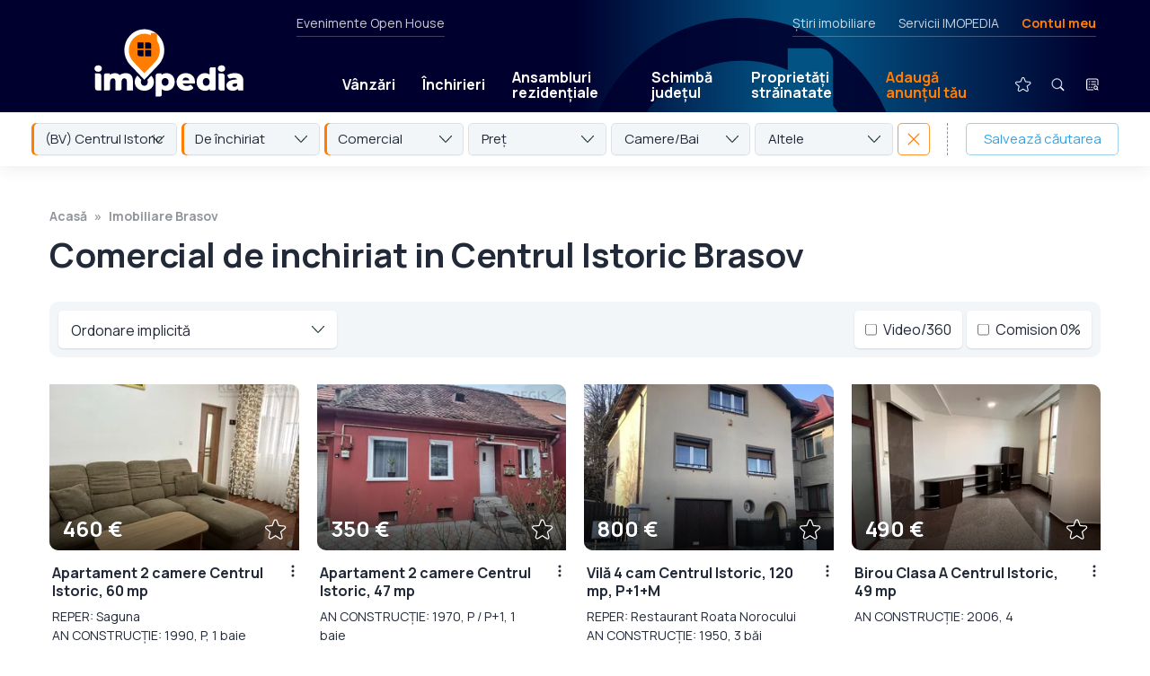

--- FILE ---
content_type: text/html; charset=UTF-8
request_url: https://www.imopedia.ro/brasov/comercial-de-inchiriat-in-centrul-istoric-brasov-556924
body_size: 26077
content:
<!DOCTYPE html>
<!--[if lt IE 9 ]>
<html class="ie ie678 " lang="ro><![endif]-->
<!--[if gte IE 9 ]>
<html class="ie " lang="ro><![endif]-->
<!--[if !(IE)]><!-->
<html lang="ro><!--<![endif]-->
<head>
    <meta charset="utf-8"/>
    <link rel="apple-touch-icon" sizes="180x180" href="/apple-touch-icon.png">
    <link rel="icon" type="image/png" sizes="32x32" href="/favicon-32x32.png">
    <link rel="icon" type="image/png" sizes="16x16" href="/favicon-16x16.png">
    <link rel="manifest" href="/site.webmanifest">
    <link rel="mask-icon" href="/safari-pinned-tab.svg" color="#ff7e01">
    <meta name="msapplication-TileColor" content="#603cba">
    <link rel="preconnect" href="https://fonts.gstatic.com/">
    <meta name="theme-color" content="#ffffff">
    <meta http-equiv="X-UA-Compatible" content="IE=edge,chrome=1"/>
    <script async src="https://fundingchoicesmessages.google.com/i/pub-4757541008420618?ers=1" nonce="lH_WUv4T4JwElplidnTNCw" type="4ecfc1f5a25fc297ca0c7be4-text/javascript"></script><script nonce="lH_WUv4T4JwElplidnTNCw" type="4ecfc1f5a25fc297ca0c7be4-text/javascript">(function() {function signalGooglefcPresent() {if (!window.frames['googlefcPresent']) {if (document.body) {const iframe = document.createElement('iframe'); iframe.style = 'width: 0; height: 0; border: none; z-index: -1000; left: -1000px; top: -1000px;'; iframe.style.display = 'none'; iframe.name = 'googlefcPresent'; document.body.appendChild(iframe);} else {setTimeout(signalGooglefcPresent, 0);}}}signalGooglefcPresent();})();</script>
        
        
        <style type="text/css">@charset "UTF-8";html{-ms-overflow-style:scrollbar;-webkit-font-smoothing:antialiased;font-family:sans-serif;line-height:1.15;overflow-y:scroll}@-ms-viewport{width:device-width}article,header,nav{display:block}body{color:#212529;font-family:-apple-system,BlinkMacSystemFont,Segoe UI,Roboto,Helvetica Neue,Arial,sans-serif,Apple Color Emoji,Segoe UI Emoji,Segoe UI Symbol;font-size:1rem;font-weight:400;margin:0;min-height:100%;text-align:left}hr{box-sizing:content-box;height:0;overflow:visible}h1,h2{margin-bottom:.5rem;margin-top:0}p{margin-bottom:1rem;margin-top:0}ul{margin-top:0;padding-left:0}ul{margin-bottom:0}a{-webkit-text-decoration-skip:objects;background-color:transparent;color:#007bff;text-decoration:none}img{border-style:none;max-width:100%;vertical-align:top}a,input:not([type=range]),label,select,textarea{touch-action:manipulation}label{display:inline-block;margin-bottom:.5rem}input,select,textarea{font-family:inherit;font-size:inherit;line-height:inherit;margin:0}input{overflow:visible}select{text-transform:none}[type=submit]{-webkit-appearance:button}[type=submit]::-moz-focus-inner{border-style:none;padding:0}input[type=checkbox],input[type=radio]{box-sizing:border-box;padding:0}textarea{overflow:auto;resize:vertical}::-webkit-file-upload-button{-webkit-appearance:button;font:inherit}a{color:inherit}*,:after,:before{-webkit-font-smoothing:antialiased;box-sizing:border-box}html{-webkit-text-size-adjust:100%;-ms-text-size-adjust:100%;font-size:100%}body{background-color:#fff;color:#000;font-family:Manrope,sans-serif;font-size:12px;font-weight:500;line-height:1.5}@media screen{body{margin-top:40px}}html{-ms-overflow-style:scrollbar;-webkit-font-smoothing:antialiased;font-family:sans-serif;line-height:1.15;overflow-y:scroll}@-ms-viewport{width:device-width}article,header,nav{display:block}body{color:#212529;font-size:1rem;font-weight:400;margin:0;min-height:100%;text-align:left}hr{box-sizing:content-box;height:0;overflow:visible}h1,h2{margin-bottom:.5rem;margin-top:0}p{margin-bottom:1rem;margin-top:0}ul{margin-top:0;padding-left:0}ul{margin-bottom:0}a{-webkit-text-decoration-skip:objects;background-color:transparent;color:#007bff;text-decoration:none}img{border-style:none;max-width:100%}a,input:not([type=range]),label,select,textarea{touch-action:manipulation}label{display:inline-block;margin-bottom:.5rem}input,select,textarea{font-family:inherit;font-size:inherit;line-height:inherit;margin:0}input{overflow:visible}select{text-transform:none}[type=submit]{-webkit-appearance:button}[type=submit]::-moz-focus-inner{border-style:none;padding:0}input[type=checkbox],input[type=radio]{box-sizing:border-box;padding:0}textarea{overflow:auto;resize:vertical}::-webkit-file-upload-button{-webkit-appearance:button;font:inherit}a{color:inherit}*,:after,:before{-webkit-font-smoothing:antialiased;box-sizing:border-box}html{-webkit-text-size-adjust:100%;-ms-text-size-adjust:100%;font-size:100%}body{background-color:#fff;color:#222938;font-family:Manrope,sans-serif;font-size:18px;line-height:1.5}@media (min-width:1280px){body.has-hero-sticky-desktop{margin-top:230px}}.controller{margin:0 auto;max-width:calc(100% - 50px)}@media (min-width:700px){.controller{max-width:calc(100% - 100px)}}@media (min-width:1280px){.controller{max-width:1170px;width:100%}}img{-ms-interpolation-mode:bicubic;vertical-align:top}h1{font-weight:700}h1{font-size:36px;line-height:1.2}@media (min-width:700px){h1{font-size:48px}}@media (min-width:1280px){h1{font-size:60px;letter-spacing:-.5px}}h2{font-size:28px;font-weight:700;line-height:1.2;margin:0;width:100%}@media (min-width:700px){h2{font-size:32px}}label{font-weight:700}input:not([type=checkbox]):not([type=radio]):not([type=submit]),select,textarea{-webkit-appearance:none;-moz-appearance:none;appearance:none;background-color:#fff;border:1px solid rgba(34,41,56,.25);border-radius:5px;color:#222938;font-family:Manrope,sans-serif;font-size:18px;font-weight:400;line-height:1.5;margin:0 0 10px;outline:0;padding:16px 17px 14px;width:100%}.form-rc-group{display:flex;margin-bottom:10px;width:100%}.form-rc-group input{margin-top:1px}.form-rc-group label{flex:1;font-size:13px;font-weight:400;line-height:1.4;margin-bottom:0;margin-left:8px}select{background-image:url('data:image/svg+xml;charset=US-ASCII,%3Csvg%20width%3D%2214%22%20height%3D%228%22%20xmlns%3D%22http%3A%2F%2Fwww.w3.org%2F2000%2Fsvg%22%3E%3Cpath%20d%3D%22M7%206.575L13.034.173a.549.549%200%2001.8%200%20.604.604%200%20010%20.834L7.4%207.827a.549.549%200%2001-.8%200L.167%201.007A.605.605%200%20010%20.592c0-.148.054-.3.168-.414a.549.549%200%2001.8%200l6.033%206.397z%22%20fill%3D%22%231F3A2C%22%20fill-rule%3D%22nonzero%22%2F%3E%3C%2Fsvg%3E');background-position:calc(100% - 14px);background-repeat:no-repeat}input[type=submit]{-webkit-appearance:none;-moz-appearance:none;appearance:none;background-color:#38a2e0;border:none;border-radius:0;border-radius:5px;color:#fff;display:inline-block;font-size:15px;font-weight:700;letter-spacing:1px;margin-top:15px;outline:0;padding:16px 35px;text-transform:uppercase}.logo{display:block}.logo img{height:49px;width:115px}@media (min-width:700px){.logo img{height:48px;width:244px}}.header{align-items:center;display:flex;justify-content:space-between;padding:10px 18px 8px 22px;position:relative}@media (min-width:700px){.header{padding:15px 50px 12px}}@media (min-width:1280px){.header{padding:16px 25px}}.mobile-menu-trigger{align-items:center;display:flex;margin-bottom:1px}@media (min-width:700px){.mobile-menu-trigger{margin-right:-15px}}@media (min-width:1280px){.mobile-menu-trigger{display:none}}.mobile-menu-icon{align-items:center;display:flex;position:relative}#close-icon,.main-menu{display:none}.main-menu{align-items:center;background-color:#38a2e0;background:linear-gradient(-90deg,#091f3f,#1d0922);flex-wrap:wrap;list-style-type:none;padding:15px 25px 35px;position:absolute;right:0;top:67px;width:100%;z-index:100}@media (min-width:700px){.main-menu{max-width:320px;padding:25px 25px 35px;top:78px}}@media (min-width:1280px){.main-menu{background:0 0;background-color:transparent;display:flex;flex:1;flex-wrap:nowrap;margin-left:95px;margin-top:48px;max-width:none;padding:0;position:static;width:auto}}.main-menu li{position:relative}.main-menu li a{border-radius:5px;color:#fff;display:block;font-weight:700;line-height:1.1;padding:20px 10px 19px;text-shadow:0 1px 0 rgba(34,41,56,.25)}@media (min-width:1280px){.main-menu li a{font-size:16px;padding:15px 15px 14px}}@media (min-width:1400px){.main-menu li a{font-size:18px;padding:15px 22px 14px}}.main-menu li.text-link{border-bottom:1px solid hsla(0,0%,100%,.25);position:relative;width:100%}@media (min-width:1280px){.main-menu li.text-link{border-bottom:none;width:auto}.main-menu li.mobile-link{display:none}}.main-menu li.mobile-link img{height:36px;margin:-12px -5px -9px -9px;vertical-align:middle;width:36px}.main-menu li.text-link--special{border-bottom:none;margin-right:auto}.main-menu li.text-link--special>a{background-color:#ff7e01;margin-bottom:20px;margin-top:20px;padding-left:15px!important;padding-right:15px!important}@media (min-width:1280px){.main-menu li.text-link--special>a{background-color:transparent;color:#ff7e01}}.main-menu li.text-link--special+.secondary-link{border-top:1px solid hsla(0,0%,100%,.25)}.main-menu li.secondary-link a{color:hsla(0,0%,100%,.5);font-weight:400}.main-menu li.icon-link{display:none;margin-bottom:25px;margin-left:0;margin-top:15px;position:relative}@media (min-width:1280px){.main-menu li.icon-link{display:block;margin-bottom:0;margin-left:24px;margin-top:0}}.main-menu li.icon-link>a{border-radius:100px;padding:2px;position:relative}.main-menu li.icon-link+.icon-link{margin-left:10px}.main-menu__submenu{display:none}@media (min-width:1280px){.main-menu__submenu{background-color:#fff;border-radius:5px;box-shadow:0 10px 15px rgba(34,41,56,.25),0 0 0 1px rgba(34,41,56,.1);display:flex;flex-direction:column;left:0;opacity:0;overflow:hidden;position:absolute;top:39px}}.main-menu li .main-menu__submenu a{border-radius:0;color:#222938;font-size:15px;font-weight:400;padding:11px 50px 10px 15px;text-shadow:none}.main-menu li .main-menu__submenu a.main-menu__submenu__secondary-link{border-top:1px solid rgba(34,41,56,.15);color:#38a2e0;font-size:12px;font-weight:700;letter-spacing:1px;padding-bottom:12px;text-transform:uppercase}.secondary-menu{display:none}@media (min-width:1280px){.secondary-menu{color:hsla(0,0%,100%,.8);display:flex;font-size:14px;height:20px;justify-content:space-between;left:330px;position:absolute;right:55px;top:0}}.secondary-menu__left{border-bottom:1px solid hsla(0,0%,100%,.25);padding:0 0 25px}.secondary-menu__right{border-bottom:1px solid hsla(0,0%,100%,.25);display:flex;list-style-type:none;margin:0 5px 0 auto;padding:0 0 25px}.secondary-menu__right li a.text-link--special{color:#ff7e01;font-weight:700}.secondary-menu__right li+li{margin-left:25px}.contul-meu-menu{font-size:16px;padding-top:8px;width:100%}@media (min-width:1280px){.contul-meu-menu{background-color:#fff;border-radius:5px;box-shadow:0 1px 2px rgba(34,41,56,.15);color:#222938;font-size:14px;opacity:0;padding:15px 20px;position:absolute;right:0;top:25px;width:180px;z-index:100}.contul-meu-menu:before{content:"";display:block;height:30px;left:0;position:absolute;right:0;top:-30px}}.contul-meu-menu a{display:block;padding:2px 0 2px 25px;position:relative}@media (min-width:1280px){.contul-meu-menu a{padding:2px 0}}.contul-meu-menu a:before{content:"»";margin-left:-20px;position:absolute}@media (min-width:1280px){.contul-meu-menu a:before{display:none}}.contul-meu-menu hr{opacity:.25}.nr-favorite{background-color:#ff7e01;border-radius:100px;color:#000;font-size:10px;font-weight:700;line-height:1.5;min-width:17px;padding:1px 4px;position:absolute;right:-1px;text-align:center;text-shadow:none;top:3px}.breadcrumbs{color:rgba(34,41,56,.5);display:flex;flex-wrap:wrap;font-size:0;font-weight:700;height:0;list-style-type:none;margin-bottom:0;overflow:hidden;padding:0}@media (min-width:700px){.breadcrumbs{font-size:14px;height:auto;margin-bottom:10px;overflow:visible}}.breadcrumbs a{box-shadow:none!important;color:rgba(34,41,56,.5)!important;padding:8px 0;position:relative;z-index:2}.breadcrumbs li{position:relative}.breadcrumbs li:before{content:"";display:block;height:40px;position:absolute;width:100%;z-index:1}.breadcrumbs li:after{content:"»";margin:0 8px}.breadcrumbs li:last-child:after{display:none}.article{margin-bottom:50px;margin-top:25px}@media (min-width:700px){.article{margin-top:40px}}@media (min-width:1280px){.article{margin-bottom:80px;margin-top:50px}}.article h1{font-size:24px;line-height:1.2;margin-bottom:25px}@media (min-width:700px){.article h1{font-size:32px;margin-bottom:35px}}@media (min-width:1280px){.article h1{font-size:38px}}.article ul a{box-shadow:0 1px 0 #38a2e0,inset 0 0 0 #38a2e0;color:#38a2e0}.da-nu-wrapper__inner input[type=radio]{display:none}.da-nu-compania{background-color:#f3f6f9;border-radius:5px;display:none;margin-top:15px;order:2;padding:22px 25px 15px;width:100%}@media (min-width:1280px){.da-nu-compania{padding:25px 30px}}.disclaimer .da-nu-compania{padding:0;text-align:left}@media (min-width:1280px){.disclaimer .da-nu-compania{position:relative}.disclaimer .da-nu-compania:before{background-color:rgba(34,41,56,.25);bottom:0;bottom:auto;content:"";display:block;height:1px;left:0;position:absolute;right:0;top:0;top:-24px}}.seo-wrapper{padding:5px 2px 0}@media (min-width:1280px){.seo-wrapper{-moz-column-count:2;column-count:2;-moz-column-gap:40px;column-gap:40px;padding:10px 2px 0}}.disclaimer__item .seo-wrapper p{margin-bottom:20px}@media (min-width:1280px){.seo-wrapper--links{-moz-column-count:unset;column-count:unset;-moz-column-gap:unset;column-gap:unset;display:flex;flex-wrap:wrap;justify-content:space-between}}.disclaimer__item .seo-wrapper--links p{border-bottom:1px solid rgba(34,41,56,.15);margin-bottom:10px;padding-bottom:10px}@media (min-width:1280px){.disclaimer__item .seo-wrapper--links p{width:30%}}.listings-title{background-color:#fff;margin-bottom:0;margin-top:0;padding-bottom:20px;padding-top:25px;position:relative;z-index:50}@media (min-width:1280px){.listings-title{margin-top:50px;padding:0}.listings-title .controller{max-width:calc(100% - 110px)}}.listings-title h1{margin-bottom:0}@media (min-width:1280px){.listings-title h1{margin-bottom:10px}}.listings-title+.listing-proprietati .controller{padding-top:0}@media (min-width:700px){.listings-title+.listing-proprietati .controller{padding-top:20px}}.thumb{background-color:#f3f6f9;display:block;height:0;overflow:hidden;padding-bottom:55%;position:relative;width:100%}@media (min-width:700px){.thumb{padding-bottom:66.66%}}.thumb>img{height:100%;-o-object-fit:cover;object-fit:cover;-o-object-position:center;object-position:center;width:100%}.thumb>img{bottom:0;left:0;position:absolute;right:0;top:0}.box-contact-form input:not([type=checkbox]):not([type=radio]):not([type=submit]),.box-contact-form select,.box-contact-form textarea{font-size:15px;padding:9px 14px 7px}.box-contact-form input[type=submit]{font-size:14px;width:100%}.filtre{display:none;padding:0 25px 25px}@media (min-width:700px){.filtre{display:block;padding:0 45px 28px}}@media (min-width:1280px){.filtre{padding:0 25px 25px}}.filtre-wrapper{display:none;flex-wrap:wrap}@media (min-width:700px){.filtre-wrapper{display:flex;flex-wrap:nowrap}}.filtre-item-wrapper{color:#222938;position:relative;width:100%}@media (min-width:700px){.filtre-item-wrapper{flex:1;margin-right:5px;width:auto}}.filtre-popup{display:none;height:100vh;overflow-y:scroll;padding-bottom:60px;padding-top:60px;position:fixed;top:0;width:100%;z-index:1550}@media (min-width:700px){.filtre-popup{display:none}}.listing-proprietati{margin-bottom:0}@media (min-width:700px){.listing-proprietati{margin-bottom:10px}}.listing-proprietati .controller{display:flex;flex-wrap:wrap;margin:0 auto;max-width:calc(100% - 50px);padding:30px 0}@media (min-width:700px){.listing-proprietati .controller{max-width:calc(100% - 80px)}}@media (min-width:1280px){.listing-proprietati .controller{max-width:calc(100% - 90px);width:100%}}.listing-proprietati h2{color:#38a2e0;margin-bottom:30px;width:100%}@media (min-width:700px){.listing-proprietati h2{margin-bottom:40px;margin-left:10px;margin-right:10px}}@media (min-width:1280px){.listing-proprietati h2{margin-bottom:45px;text-align:center}}.listing-proprietati .card-proprietate{margin-bottom:35px;width:100%}@media (min-width:700px){.listing-proprietati .card-proprietate{margin:0 10px 50px;width:calc(50% - 20px)}}@media (min-width:1023px){.listing-proprietati .card-proprietate{width:calc(33.33333% - 20px)}}@media (min-width:1280px){.listing-proprietati .card-proprietate{width:calc(25% - 20px)}}@media (min-width:1600px){.listing-proprietati .card-proprietate{width:calc(20% - 20px)}}.card-proprietate{position:relative}.card-inner{background:#fff;flex:1}@media (min-width:700px){.card-inner{display:flex;flex-direction:column}}.card-inner.card-ad{align-items:center;background-color:#f3f6f9;display:flex;justify-content:center}.card-image-area{border-radius:0 10px;overflow:hidden;position:relative}.card-image-area:after,.card-image-area:before{content:"";display:block;left:0;opacity:.65;position:absolute;right:0;z-index:2}.card-image-area:before{background-image:linear-gradient(0deg,transparent,#000);bottom:55%;display:none;top:0}.card-image-area:after{background-image:linear-gradient(180deg,transparent,#000);bottom:0;top:55%}.card-zona-pret{bottom:10px;color:#fff;left:15px;line-height:1.2;position:absolute;right:60px;text-shadow:0 1px 0 rgba(34,41,56,.5);z-index:3}.card-pret{font-size:24px;font-weight:700;margin:0}.card-icons{display:flex;position:absolute;right:12px;top:12px;z-index:3}.card-heart{bottom:9px;position:absolute;right:14px;z-index:3}.card-heart img{width:24px}.card-text-area{font-size:16px;padding:15px 25px 0 3px;position:relative}@media (min-width:700px){.card-text-area{display:flex;flex:1;flex-direction:column}}.card-text-area>a:first-child{flex:1}.card-text-area p{margin-bottom:0}.card-text-area h2{color:#222938;font-size:16px;line-height:1.3;margin:0 0 8px}@media (min-width:1280px){.card-text-area h2{text-align:left}}.card-text-adresa{font-size:14px;margin:0}.card-text-adresa a{color:#38a2e0;font-weight:700}.three-dots-menu{display:block;height:30px;position:absolute;right:0;top:8px;width:30px}.three-dots-menu__trigger{background-image:url('data:image/svg+xml;charset=US-ASCII,%3Csvg%20width%3D%2230%22%20height%3D%2230%22%20xmlns%3D%22http%3A%2F%2Fwww.w3.org%2F2000%2Fsvg%22%3E%3Cg%20fill%3D%22none%22%20fill-rule%3D%22evenodd%22%3E%3Ccircle%20fill%3D%22none%22%20cx%3D%2215%22%20cy%3D%2215%22%20r%3D%2215%22%2F%3E%3Cg%20transform%3D%22translate%2813.5%208.5%29%22%20fill%3D%22%23222938%22%3E%3Ccircle%20cx%3D%221.5%22%20cy%3D%221.5%22%20r%3D%221.5%22%2F%3E%3Ccircle%20cx%3D%221.5%22%20cy%3D%226.5%22%20r%3D%221.5%22%2F%3E%3Ccircle%20cx%3D%221.5%22%20cy%3D%2211.5%22%20r%3D%221.5%22%2F%3E%3C%2Fg%3E%3C%2Fg%3E%3C%2Fsvg%3E');background-position:50%;background-repeat:no-repeat;background-size:contain;border-radius:50px;height:30px;transform:translateX(8px);width:30px}.three-dots-menu__list{background-color:#fff;background-color:#222938;border-radius:5px;box-shadow:0 2px 10px rgba(34,41,56,.25);box-shadow:none;color:#fff;display:flex;flex-direction:column;font-size:14px;line-height:1.1;list-style-type:none;opacity:0;overflow:hidden;position:absolute;right:0;top:30px;width:200px;z-index:5}.three-dots-menu__list a{display:block;padding:10px 12px}.three-dots-menu__list li+li a{border-top:1px solid hsla(0,0%,100%,.15)}.optiuni-afisare{display:flex;flex-wrap:wrap;justify-content:flex-start;padding:0 0 25px;width:100%}@media (min-width:700px){.optiuni-afisare{background-color:#f3f6f9;border-radius:10px;justify-content:space-between;margin:0 10px 30px;padding:10px}}.sticky-listing-mobil{background-color:#fff;background-color:#f3f6f9;box-shadow:0 1px 4px rgba(34,41,56,.2);display:flex;height:62px;margin:0 -25px 10px;padding:10px;position:-webkit-sticky;position:sticky;top:0;width:100vw;z-index:10}@media (min-width:700px){.sticky-listing-mobil{display:none}}.fader{background-color:rgba(34,41,56,.97);bottom:0;display:none;left:0;position:fixed;right:0;top:0;z-index:1500}@media (min-width:1280px){.fader{background-color:rgba(0,0,0,.65)}}.modal-contact{position:fixed;top:0;transform:translateY(-150%);width:100%;z-index:1550}.modal-contact p{font-size:15px}.modal-contact__confirmare{background-color:#f3f6f9;margin-bottom:5px;margin-top:25px;padding:30px}.popup-contact{background-color:#fff;border-radius:10px 0;box-shadow:0 1px 25px rgba(0,0,0,.25);margin:20px auto;max-height:calc(100vh - 40px);max-width:calc(100vw - 40px);overflow-y:auto;padding:30px;position:relative}@media (min-width:700px){.popup-contact{max-width:500px}}@media (min-width:1280px){.popup-contact{margin:10vh auto 0}}.popup-share textarea{height:100px;margin-bottom:10px}.sau{margin:20px 0;position:relative;text-align:center}.sau:before{background-color:rgba(34,41,56,.25);content:"";display:block;height:1px;left:0;position:absolute;right:0;top:55%}.sau span{background-color:#fff;padding:0 10px;position:relative}.modal-share-wrapper{align-items:center;display:flex;flex-wrap:wrap;justify-content:space-between;padding-top:5px}.modal-share-buton{align-items:center;background-color:#f3f6f9;border:1px solid rgba(34,41,56,.1);border-radius:5px;display:block;display:flex;font-size:15px;font-weight:700;justify-content:center;margin-bottom:10px;padding:11px 0 10px;width:100%}@media (min-width:700px){.modal-share-buton{width:calc(50% - 5px)}}.modal-share-buton img{height:24px;margin-right:8px;width:24px}.modal-share-link-copiat{bottom:10px;font-size:13px;left:0;opacity:0;position:absolute;right:0;text-align:center}.close{position:absolute;right:2px;top:5px}.desktop-sticky{width:100%}@media (min-width:1280px){.desktop-sticky{left:0;position:fixed;top:0;z-index:280}}@-webkit-keyframes fade-in{0%{opacity:0}20%{opacity:1}80%{opacity:1}to{opacity:0}}@keyframes fade-in{0%{opacity:0}20%{opacity:1}80%{opacity:1}to{opacity:0}}.desktop-sticky__main{background-color:#1e052e;box-shadow:0 1px 0 hsla(0,0%,100%,.15);color:#fff;height:67px;position:relative;width:100%;z-index:1002}@media (min-width:700px){.desktop-sticky__main{height:77px}}@media (min-width:1280px){.desktop-sticky__main{height:125px;padding:15px 0 0}.desktop-sticky__main .header{height:110px;padding:0 50px 0 55px}}.desktop-sticky__main:before{-webkit-animation-duration:12s;animation-duration:12s;-webkit-animation-iteration-count:1000;animation-iteration-count:1000;-webkit-animation-name:fade-in;animation-name:fade-in;background-image:linear-gradient(-90deg,#00002e,#00002e 5%,#025283 28%,#025283 32%,#00002e 50%,#00002e 0,#00002e);background-position:70% 0;background-size:200%;bottom:0;content:"";display:block;left:0;position:absolute;right:0;top:0}@media (min-width:1280px){.desktop-sticky__main:before{background-image:url('data:image/svg+xml;charset=US-ASCII,%3Csvg%20width%3D%22228%22%20height%3D%22276%22%20xmlns%3D%22http%3A%2F%2Fwww.w3.org%2F2000%2Fsvg%22%3E%3Cpath%20d%3D%22M114%200c62.96%200%20114%2051.04%20114%20114%200%2052.105-38%20105.852-114%20161.242C38%20219.852%200%20166.105%200%20114%200%2051.04%2051.04%200%20114%200zm56%2022h-23l.001%2015.82a82.513%2082.513%200%2000-15.723-5.02%2082.545%2082.545%200%2000-10.565-1.532%2083.653%2083.653%200%2000-5.45-.259l-.362-.004-.669-.005H114l-1.373.011C67.421%2031.744%2031%2068.62%2031%20114c0%2015.174%204.427%2030.54%2013.28%2046.097l.672%201.167c13.385%2022.961%2036.401%2046.338%2069.048%2070.132l1.652-1.21c20.816-15.315%2037.637-30.458%2050.464-45.428l1.004-1.182C187.04%20159.954%20197%20136.762%20197%20114a84.6%2084.6%200%2000-.01-1.271L197%20114a84.658%2084.658%200%2000-.404-8.237%2083.192%2083.192%200%2000-.498-4.045%2082.563%2082.563%200%2000-5.19-18.99%2082.498%2082.498%200%2000-2.515-5.576l-.074-.148-.043-.086a82.694%2082.694%200%2000-5.853-9.914%2083.273%2083.273%200%2000-2.42-3.337L180%2032c0-5.523-4.477-10-10-10z%22%20fill%3D%22%2300002E%22%20fill-rule%3D%22nonzero%22%20opacity%3D%22.9%22%2F%3E%3C%2Fsvg%3E'),linear-gradient(-90deg,#00002e,#00002e 5%,#025283 28%,#025283 32%,#00002e 50%,#00002e 0,#00002e);background-position:70% 20px,0 0;background-repeat:no-repeat;background-size:350px,cover}}.desktop-sticky__main .logo{padding-bottom:0}@media (min-width:1280px){.desktop-sticky__main .logo{padding-left:50px}}.desktop-sticky__main .logo img{height:49px;width:115px}@media (min-width:1280px){.desktop-sticky__main .logo img{height:76px;width:166px}}.desktop-sticky__main .main-menu>li>a{font-size:16px;padding:11px 0 10px;position:relative}@media (min-width:1280px){.desktop-sticky__main .main-menu>li>a{padding:11px 15px 10px}}.desktop-sticky__main .main-menu>li>a:after{background-color:hsla(0,0%,100%,0);content:"";display:block;height:11px;left:0;position:absolute;top:100%;width:100%}.desktop-sticky__main .main-menu>li.icon-link>a{padding:0}.desktop-sticky__main .main-menu>li.icon-link>a img{height:40px;width:40px}.desktop-sticky__secondary{display:none}@media (min-width:1280px){.desktop-sticky__secondary{background-color:#fff;box-shadow:0 -20px 0 #fff,0 1px 20px rgba(34,41,56,.1);display:block;height:60px;position:relative;width:100%;z-index:1001}}.desktop-sticky__secondary .filtre{font-size:15px;padding:12px 35px 0}@media (min-width:1400px){.desktop-sticky__secondary .filtre{padding:12px 55px 0}}.popup-cautare{align-items:flex-start;display:none;height:100vh;justify-content:center;left:0;position:fixed;top:0;width:100%;z-index:1550}@media (min-width:700px){.popup-cautare{overflow-y:scroll}}.popup-cautare__inner{background-color:#fff;display:flex;flex-wrap:wrap;max-width:480px;position:relative;width:100%}@media (min-width:700px){.popup-cautare__inner{border-radius:10px 0;top:30px}}@media (min-width:1280px){.popup-cautare__inner{top:50px}}.popup-cautare__inner .close{align-items:center;display:flex;height:64px;justify-content:center;position:static;width:64px}.popup-cautare__inner .filtre-wrapper{display:flex}@media (min-width:700px){.popup-cautare__inner .filtre-wrapper{flex-wrap:wrap}.popup-cautare__inner .filtre-wrapper>*{flex:none;margin-bottom:10px;width:100%}}.popup-cautare__trigger{display:none}.popup-cautare__trigger:checked+.popup-cautare__tab{background-color:rgba(56,162,224,.15)}.popup-cautare__trigger:checked+.popup-cautare__tab+.popup-cautare__wrapper{display:block}.popup-cautare__tab{align-items:center;background-color:#fff;border-radius:10px 0 0 0;color:#38a2e0;display:flex;font-size:14px;font-weight:700;height:64px;justify-content:center;letter-spacing:1px;line-height:1.1;margin:0;padding-top:2px;text-align:center;text-transform:uppercase;width:calc(50% - 32px)}.popup-cautare__wrapper{background-color:#fff;border-radius:0 0 10px 0;display:none;height:calc(100vh - 64px);order:3;overflow-x:hidden;overflow-y:scroll;padding:40px 30px;width:100%}@media (min-width:700px){.popup-cautare__wrapper{height:auto;overflow:visible}}.popup-cautare__wrapper--articole{height:auto}.popup-cautare__wrapper--articole input[type=submit]{font-size:18px;font-weight:400;letter-spacing:0;padding:10px 15px 9px;text-transform:none;width:100%}.localizare{align-self:flex-start;background-color:#f3f6f9;background-repeat:no-repeat;background-size:14px;border-radius:5px;display:inline-block;font-size:14px;letter-spacing:.25px;margin-left:-3px;margin-top:13px;padding:5px 12px 6px 31px}.localizare--zona{background-image:url('data:image/svg+xml;charset=US-ASCII,%3Csvg%20width%3D%2218%22%20height%3D%2218%22%20xmlns%3D%22http%3A%2F%2Fwww.w3.org%2F2000%2Fsvg%22%3E%3Cg%20fill%3D%22none%22%20fill-rule%3D%22evenodd%22%3E%3Cpath%20d%3D%22M9%20.75c2.203%200%204.276.858%205.834%202.416a.717.717%200%2001.074.93l-.074.087-3.836%203.835c.09.184.154.378.19.577l.028.2.009.205A2.227%202.227%200%20019%2011.225%202.227%202.227%200%20016.775%209a2.227%202.227%200%20013.018-2.08l.188.081%201.149-1.148-.152-.1a3.757%203.757%200%2000-1.511-.525l-.232-.02L9%205.2A3.805%203.805%200%20005.2%209c0%202.095%201.705%203.8%203.8%203.8%202.095%200%203.8-1.705%203.8-3.8a.719.719%200%20011.438%200A5.243%205.243%200%20019%2014.238%205.243%205.243%200%20013.763%209%205.243%205.243%200%20019%203.763c1.054%200%202.064.31%202.923.89l.237.17%201.121-1.122-.032-.026a6.744%206.744%200%2000-3.63-1.46l-.308-.02L9%202.187A6.82%206.82%200%20002.187%209%206.82%206.82%200%20009%2015.813%206.82%206.82%200%200015.813%209a.719.719%200%20011.437%200%208.198%208.198%200%2001-2.416%205.834A8.198%208.198%200%20019%2017.25a8.198%208.198%200%2001-5.834-2.416A8.198%208.198%200%2001.75%209c0-2.203.859-4.276%202.416-5.834A8.198%208.198%200%20019%20.75zm0%207.463a.789.789%200%20000%201.574.789.789%200%2000.644-1.243l-.075-.09-.09-.08A.78.78%200%20009%208.213z%22%20fill%3D%22%2320516E%22%20fill-rule%3D%22nonzero%22%2F%3E%3Cpath%20d%3D%22M9%206.775a2.225%202.225%200%20110%204.45%202.225%202.225%200%20010-4.45z%22%20fill%3D%22%232A8FCC%22%2F%3E%3C%2Fg%3E%3C%2Fsvg%3E');background-position:8px 7px;background-size:18px;padding-left:32px}.logo-small{bottom:4px;left:54px;opacity:0;position:absolute}.logo-small img{height:52px;width:43px}.homepage__tipuri{display:flex;flex-wrap:wrap;font-size:12px;font-weight:700;justify-content:center;padding:0 5px;text-transform:uppercase;width:100%}@media (min-width:700px){.homepage__tipuri{flex-wrap:nowrap;font-size:14px;justify-content:flex-start;padding:0 10px}}.homepage__tipuri a{border-bottom:1px solid transparent;display:block;margin:0 15px 5px;padding:2px}@media (min-width:700px){.homepage__tipuri a{margin:0 30px 0 0;padding:2px}}.homepage__tipuri a.active{border-bottom:1px solid #38a2e0;box-shadow:0 3px 0 #38a2e0}.homepage__big-input{background-color:#fff;border-radius:10px;margin-top:20px;padding:10px;position:relative}@media (min-width:700px){.homepage__big-input{display:flex}}.homepage__big-input .fake-select{border:none;border-radius:0;border-top:1px solid rgba(34,41,56,.25);margin-bottom:0;margin-right:10px;padding:16px 17px 14px}@media (min-width:700px){.homepage__big-input .fake-select{background-position:calc(100% - 9px);border-left:1px solid rgba(34,41,56,.25);border-top:none;padding:16px 32px 14px 25px;width:200px}}.homepage__optiuni{display:none}@media (min-width:700px){.homepage__optiuni{display:flex;justify-content:center;padding:20px 10px}}.homepage__optiuni select{background-color:transparent;background-image:url('data:image/svg+xml;charset=US-ASCII,%3Csvg%20width%3D%2214%22%20height%3D%228%22%20xmlns%3D%22http%3A%2F%2Fwww.w3.org%2F2000%2Fsvg%22%3E%3Cpath%20d%3D%22M7%206.575L13.034.173a.549.549%200%2001.8%200%20.604.604%200%20010%20.834L7.4%207.827a.549.549%200%2001-.8%200L.167%201.007A.605.605%200%20010%20.592c0-.148.054-.3.168-.414a.549.549%200%2001.8%200l6.033%206.397z%22%20fill%3D%22%23FFF%22%20fill-rule%3D%22nonzero%22%2F%3E%3C%2Fsvg%3E');background-size:10px;border:none;border-bottom:1px solid hsla(0,0%,100%,.25);border-radius:0;color:#fff;font-size:14px;margin-bottom:0;padding:10px 25px 10px 15px;width:100%}@media (min-width:700px){.homepage__optiuni select{background-position:right 9px;border-bottom:none;margin:0 25px;padding:0 25px 0 0;width:135px}}.submeniu-ansambluri{background-image:linear-gradient(45deg,#ff7e01,#d70f64);color:#fff;display:flex;font-size:16px;font-weight:700;margin-left:-25px;overflow-x:auto;overflow-y:hidden;width:100vw}@media (min-width:700px){.submeniu-ansambluri{margin-bottom:5px;margin-left:-50px}}@media (min-width:1280px){.submeniu-ansambluri{margin-left:calc(-50vw + 585px)}}@media (min-width:1400px){.submeniu-ansambluri{border-radius:0 20px 0 0;margin-left:-135px;width:1440px}}.submeniu-ansambluri--sticky{border-bottom:1px solid rgba(34,41,56,.25);font-size:14px;left:0;margin:0;position:fixed;top:62px;width:100%;z-index:10}@media (min-width:700px){.submeniu-ansambluri--sticky{border-radius:0;font-size:16px;top:62px}}.submeniu-ansambluri--sticky{opacity:1}.disclaimer__item p{font-size:14px;line-height:1.5;margin-bottom:0;width:100%}.desktop-sticky__secondary{display:block;position:fixed;top:-100000000px;z-index:1001}@media (min-width:1280px){.desktop-sticky__secondary{top:auto}}.desktop-sticky__secondary .filtre{display:block}body{border:0}.card-proprietate{display:flex;flex-direction:column}input::-webkit-inner-spin-button,input::-webkit-outer-spin-button{-webkit-appearance:none;margin:0}.popup-contact{min-width:450px}@media (max-width:699px){.popup-contact{min-width:auto}}.__d-n{display:none}.form-rc-group .error{color:red}.hide{display:none}@media (min-width:1280px){.desktop-sticky{max-height:170px}}.main-menu li .main-menu__submenu a{white-space:nowrap}.main-menu li .main-menu__submenu a.main-menu__submenu__secondary-link{border-bottom:1px solid rgba(34,41,56,.15);border-top:none}.optiuni-afisare{min-height:120px}@media (min-width:1280px){.optiuni-afisare{min-height:62px}}.disclaimer__item p a{font-weight:700}.card-image-area img.bprev{background-size:cover;filter:blur(25px)}@media (min-width:639px){.main-menu__submenu{max-height:400px;overflow-y:scroll}}.hide-on-mobile{display:none}@media (min-width:639px){.hide-on-mobile{display:block}}.sticky-listing-mobil{min-height:62px}.popup-form-title{display:inline-block;font-size:18px;font-weight:700;letter-spacing:1px;line-height:1.1;margin-bottom:20px;text-transform:uppercase;width:100%}@media (min-width:640px){.popup-form-title{font-size:20px}}.disclaimer__item p a{color:inherit;font-weight:400}#localizare #map{height:100%;z-index:0}#localizare #map{padding-bottom:56.25%}.disclaimer__item p{font-size:15px;padding-bottom:10px}.disclaimer__item p a{color:#3490dc}.homepage-search-button{width:100%}@media (min-width:700px){.homepage-search-button{margin-top:0!important;width:auto}}</style>

                <meta name="viewport"
          content="width=device-width, height=device-height, initial-scale=1.0, minimum-scale=1.0, shrink-to-fit=no"/>
    <meta name="apple-mobile-web-app-capable" content="yes"/>
    <meta name="apple-mobile-web-app-status-bar-style" content="black"/>
    <meta name="MobileOptimized" content="320"/>
    <script type="4ecfc1f5a25fc297ca0c7be4-text/javascript">
        (function(c,l,a,r,i,t,y){
            c[a]=c[a]||function(){(c[a].q=c[a].q||[]).push(arguments)};
            t=l.createElement(r);t.async=1;t.src="https://www.clarity.ms/tag/"+i;
            y=l.getElementsByTagName(r)[0];y.parentNode.insertBefore(t,y);
        })(window, document, "clarity", "script", "kzjbdn9kar");
    </script>
    <link rel="preload" href="/2022/js/app.js?id=d2902b6eb33c3ce8571f06bf33c0fa18" as="script">
    <title>Comercial  de inchiriat  in Centrul Istoric Brasov - IMOPEDIA.RO</title>
<meta name="description" content="Vezi oferta de comercial  de inchiriat  in Centrul Istoric Brasov! ⭐ Anunturi imobiliare cu comercial  de inchiriat in Brasov cu localizare exacta! ⭐ Informatii imobiliare la zi! ⭐ ">
<link rel="canonical" href="https://www.imopedia.ro/brasov/comercial-de-inchiriat-in-centrul-istoric-brasov-556924">
<meta property="og:title" content="Comercial  de inchiriat  in Centrul Istoric Brasov">
<meta property="og:description" content="Vezi oferta de comercial  de inchiriat  in Centrul Istoric Brasov! ⭐ Anunturi imobiliare cu comercial  de inchiriat in Brasov cu localizare exacta! ⭐ Informatii imobiliare la zi! ⭐ ">
<meta property="og:image" content="https://www.imopedia.ro/2022/images/imopedia-logo-new.png">

<meta name="twitter:title" content="Comercial  de inchiriat  in Centrul Istoric Brasov">
<meta name="twitter:description" content="Vezi oferta de comercial  de inchiriat  in Centrul Istoric Brasov! ⭐ Anunturi imobiliare cu comercial  de inchiriat in Brasov cu localizare exacta! ⭐ Informatii imobiliare la zi! ⭐ ">
<script type="application/ld+json">{"@context":"https://schema.org","@type":"WebPage","name":"Comercial  de inchiriat  in Centrul Istoric Brasov","description":"Vezi oferta de comercial  de inchiriat  in Centrul Istoric Brasov! ⭐ Anunturi imobiliare cu comercial  de inchiriat in Brasov cu localizare exacta! ⭐ Informatii imobiliare la zi! ⭐ "}</script>
    <!-- Global site tag (gtag.js) - Google Analytics -->
    <script type="4ecfc1f5a25fc297ca0c7be4-text/javascript">
        window.token = ''
        window._imoQ = window._imoQ || []
        window._imoQ.push(function () {
            $.ajaxSetup({
                headers: {
                    'Authorization': "Bearer " + window.token
                }
            })

        })
    </script>

    

    <script src="/cdn-cgi/scripts/7d0fa10a/cloudflare-static/rocket-loader.min.js" data-cf-settings="4ecfc1f5a25fc297ca0c7be4-|49"></script><link href="https://fonts.googleapis.com/css2?family=Manrope:wght@400;700;800&display=swap" rel="preload" as="style"
          onload="this.rel = 'stylesheet'">
    
                <script type="application/ld+json">{"@context":"https://schema.org","@type":"FAQPage","mainEntity":[{"@type":"Question","text":"Ce tipuri de spatii de birouri putem cumpara/inchiria in  Brasov.","acceptedAnswer":{"@type":"Answer","text":"In judetul Brasov puteti gasi spatii de birouri in zonele Centrul Istoric atat in cadrul unor cladiri de birouri clasa A sau B, in cadrul unor cladiri mixte dar si in proprietati individuale ca apartamente sau vile."},"name":"Ce tipuri de spatii de birouri putem cumpara/inchiria in  Brasov."}]}</script>
            <script type="application/ld+json">{"@context":"https://schema.org","@type":"BreadcrumbList","itemListElement":[{"@type":"ListItem","position":1,"name":"⭐ Imobiliare Brasov","item":"https://www.imopedia.ro/Brasov.html"},{"@type":"ListItem","position":2,"name":"⭐ Comercial  de inchiriat  in Centrul Istoric Brasov"}]}</script>
            <script type="application/ld+json">{"@context":"https://schema.org","@type":"Organization","name":"IMOPEDIA","url":"https://www.imopedia.ro","logo":"https://www.imopedia.ro/2022/images/imopedia-logo-new.svg","sameAs":["https://www.facebook.com/imopedia.ro","https://twitter.com/imopedia","https://www.instagram.com/imopedia/","https://www.linkedin.com/company/imopedia.ro","https://www.youtube.com/user/imopedia"],"contactPoint":{"@type":"ContactPoint","email":"contact@imopedia.ro","contactType":"Customer Support"}}</script>
            <script type="application/ld+json">{"@context":"https://schema.org","@type":"WebSite","name":"IMOPEDIA","url":"https://www.imopedia.ro"}</script>
            <meta name="token" content="21S7Wci3gIxp7tEJn0OZmqwfr84SqI0a72WBzz9U"/>
            <meta name="paginator" content="1">
                <meta name="searchId" content="556924">
    <!-- Google Tag Manager -->
    <script type="4ecfc1f5a25fc297ca0c7be4-text/javascript">(function (w, d, s, l, i) {
            w[l] = w[l] || [];
            w[l].push({
                'gtm.start':
                    new Date().getTime(), event: 'gtm.js'
            });
            var f = d.getElementsByTagName(s)[0],
                j = d.createElement(s), dl = l != 'dataLayer' ? '&l=' + l : '';
            j.async = true;
            j.src =
                'https://www.googletagmanager.com/gtm.js?id=' + i + dl;
            f.parentNode.insertBefore(j, f);
        })(window, document, 'script', 'dataLayer', 'GTM-WQN6LN6');</script>
    <!-- End Google Tag Manager -->


    <script type="4ecfc1f5a25fc297ca0c7be4-text/javascript">
        window.googletag = window.googletag || {cmd: []};
        window._imoQ = window._imoQ || [];
        window._imoQ.push(function () {
            console.log(1);
        });
        var $ = function (item) {

            return {
                ready: function (callback) {
                    window._imoQ.push(callback)
                }
            }
        }
    </script>
    <script type="4ecfc1f5a25fc297ca0c7be4-text/javascript">const _rid = '945b76ea-e9f8-4c28-b41b-ee46d0cce847' </script>

    
        <link rel="preconnect" href="https://snap.licdn.com"/>
    <link rel="preconnect" href="https://connect.facebook.net"/>

</head>
<body class="has-hero-sticky-desktop">
<!-- Google Tag Manager (noscript) -->
<noscript><iframe src=https://www.googletagmanager.com/ns.html?id=GTM-WQN6LN6
                  height="0" width="0" style="display:none;visibility:hidden"></iframe></noscript>
<!-- End Google Tag Manager (noscript) -->

<div id="app" class="">

    <header class="desktop-sticky nav-down">

                    <div class="desktop-sticky__main">
            <div class="header">
                <a href="https://www.imopedia.ro" class="logo">
                    <img src="https://www.imopedia.ro/2022/images/imopedia-logo-new.svg" width="100" height="43"
                         alt="Imobilare Imopedia">
                </a>
                
                <a href="https://www.imopedia.ro" class="logo-small">
                    <img src="https://www.imopedia.ro/2022/images/imopedia-logo-new-small.svg" width="46" height="56"
                         alt="Imopedia Logo">
                </a>
                <div class="mobile-menu-trigger">
                    <a href="javascript:void(0)" class="mobile-menu-icon" onclick="if (!window.__cfRLUnblockHandlers) return false; 
						document.getElementById('fader').style.display='block';
						document.getElementById('popup-cautare').style.display='flex'" data-cf-modified-4ecfc1f5a25fc297ca0c7be4-="">
                        <img src="https://www.imopedia.ro/2022/images/menu-search.svg" height="48" width="48" alt="Cautare">
                    </a>
                    <a href="https://www.imopedia.ro/anunturi-favorite">
                        <img src="https://www.imopedia.ro/2022/images/menu-heart.svg?v2" height="48" width="48" alt="Favorite">
                        
                        
                        
                        
                    </a>
                    <a href="javascript:void(0)" onclick="if (!window.__cfRLUnblockHandlers) return false; 
                        document.getElementById('main-menu').style.display='flex';
                        document.getElementById('menu-icon').style.display='none';
                        document.getElementById('close-icon').style.display='inline-block'" id="menu-icon" data-cf-modified-4ecfc1f5a25fc297ca0c7be4-="">
                        <img src="https://www.imopedia.ro/2022/images/icon-menu.svg" alt="menu" loading="lazy" width="48"
                             height="48">
                    </a>
                    <a href="javascript:void(0)" onclick="if (!window.__cfRLUnblockHandlers) return false; 
                        document.getElementById('main-menu').style.display='none';
                        document.getElementById('menu-icon').style.display='inline-block';
                        document.getElementById('close-icon').style.display='none'" id="close-icon" data-cf-modified-4ecfc1f5a25fc297ca0c7be4-="">
                        <img src="https://www.imopedia.ro/2022/images/close.svg" alt="close">
                    </a>
                </div>
                <nav class="main-menu" id="main-menu">
                                        <li class="text-link has-submenu">
                        <a href="https://www.imopedia.ro/bucuresti/rezidential-de-vanzare-in-bucuresti-63">Vânzări</a>
                        <div class="main-menu__submenu">
                                                            <a href="https://www.imopedia.ro/bucuresti/rezidential-de-vanzare-in-bucuresti-63" class="main-menu__submenu__secondary-link">Rezidential</a>
                                                            <a href="https://www.imopedia.ro/bucuresti/vanzari-apartamente" >Apartamente  de vanzare  in Bucuresti</a>
                                                            <a href="https://www.imopedia.ro/bucuresti/garsoniere-de-vanzare-bucuresti" >Garsoniere  de vanzare  in Bucuresti</a>
                                                            <a href="https://www.imopedia.ro/bucuresti/apartamente-2-camere-de-vanzare-in-bucuresti-107" >Apartamente  2 camere de vanzare  in Bucuresti</a>
                                                            <a href="https://www.imopedia.ro/bucuresti/vanzari-apartamente-3-camere" >Apartamente  3 camere de vanzare  in Bucuresti</a>
                                                            <a href="https://www.imopedia.ro/bucuresti/apartamente-4-camere-de-vanzare-in-bucuresti-104" >Apartamente  4 camere de vanzare  in Bucuresti</a>
                                                            <a href="https://www.imopedia.ro/bucuresti/vanzari-vile" >Case si vile  de vanzare  in Bucuresti</a>
                                                            <a href="https://www.imopedia.ro/bucuresti/vanzari-terenuri" >Terenuri  de vanzare  in Bucuresti</a>
                                                            <a href="https://www.imopedia.ro/bucuresti/rezidential-de-vanzare-in-bucuresti-1304" class="main-menu__submenu__secondary-link">Comercial</a>
                                                            <a href="https://www.imopedia.ro/bucuresti/vanzari-spatii-comerciale" >Spații comerciale  de vanzare  in Bucuresti</a>
                                                            <a href="https://www.imopedia.ro/bucuresti/vanzari-spatii-industriale" >Spații industriale  de vanzare  in Bucuresti</a>
                                                            <a href="https://www.imopedia.ro/bucuresti/birouri-de-vanzare-in-bucuresti-55" >Birouri   de vanzare  in Bucuresti</a>
                                                            <a href="https://www.imopedia.ro/bucuresti/birouri-in-apartamente-de-vanzare-in-bucuresti-71" >Birouri in apartamente  de vanzare  in Bucuresti</a>
                                                            <a href="https://www.imopedia.ro/bucuresti/terenuri-comerciale-de-vanzare-in-bucuresti-72" >Terenuri comerciale  de vanzare  in Bucuresti</a>
                                                            <a href="https://www.imopedia.ro/bucuresti/terenuri-agricole-de-vanzare-in-bucuresti-73" >Terenuri agricole  de vanzare  in Bucuresti</a>
                                                            <a href="https://www.imopedia.ro/bucuresti/birouri-in-vile-de-vanzare-in-bucuresti-74" >Birouri in vile  de vanzare  in Bucuresti</a>
                                                    </div>
                    </li>
                    
                    <li class="text-link has-submenu">
                        <a href="https://www.imopedia.ro/bucuresti/rezidential-de-inchiriat-in-bucuresti-75">Închirieri</a>
                        <div class="main-menu__submenu">
                                                            <a href="https://www.imopedia.ro/bucuresti/rezidential-de-inchiriat-in-bucuresti-75" class="main-menu__submenu__secondary-link">Rezidential</a>
                                                            <a href="https://www.imopedia.ro/bucuresti/inchirieri-apartamente" >Apartamente  de inchiriat  in Bucuresti</a>
                                                            <a href="https://www.imopedia.ro/bucuresti/inchirieri-garsoniere" >Garsoniere  de inchiriat  in Bucuresti</a>
                                                            <a href="https://www.imopedia.ro/bucuresti/apartamente-2-camere-de-inchiriat-in-bucuresti-179" >Apartamente  2 camere de inchiriat  in Bucuresti</a>
                                                            <a href="https://www.imopedia.ro/bucuresti/apartamente-3-camere-de-inchiriat-in-bucuresti-121" >Apartamente  3 camere de inchiriat  in Bucuresti</a>
                                                            <a href="https://www.imopedia.ro/bucuresti/apartamente-4-camere-de-inchiriat-in-bucuresti-273" >Apartamente  4 camere de inchiriat  in Bucuresti</a>
                                                            <a href="https://www.imopedia.ro/bucuresti/inchirieri-case-vile-bucuresti" >Case si vile  de inchiriat  in Bucuresti</a>
                                                            <a href="https://www.imopedia.ro/bucuresti/terenuri-de-inchiriat-in-bucuresti-78" >Terenuri  de inchiriat  in Bucuresti</a>
                                                            <a href="https://www.imopedia.ro/bucuresti/rezidential-de-inchiriat-in-bucuresti-1310" class="main-menu__submenu__secondary-link">Comercial</a>
                                                            <a href="https://www.imopedia.ro/bucuresti/inchirieri-spatii-comerciale" >Spații comerciale  de inchiriat  in Bucuresti</a>
                                                            <a href="https://www.imopedia.ro/bucuresti/inchirieri-spatii-industriale" >Spații industriale  de inchiriat  in Bucuresti</a>
                                                            <a href="https://www.imopedia.ro/bucuresti/birouri-de-inchiriat-in-bucuresti-82" >Birouri   de inchiriat  in Bucuresti</a>
                                                            <a href="https://www.imopedia.ro/bucuresti/birouri-in-apartamente-de-inchiriat-in-bucuresti-83" >Birouri in apartamente  de inchiriat  in Bucuresti</a>
                                                            <a href="https://www.imopedia.ro/bucuresti/terenuri-comerciale-de-inchiriat-in-bucuresti-84" >Terenuri comerciale  de inchiriat  in Bucuresti</a>
                                                            <a href="https://www.imopedia.ro/bucuresti/terenuri-agricole-de-inchiriat-in-bucuresti-85" >Terenuri agricole  de inchiriat  in Bucuresti</a>
                                                            <a href="https://www.imopedia.ro/bucuresti/birouri-in-vile-de-inchiriat-in-bucuresti-86" >Birouri in vile  de inchiriat  in Bucuresti</a>
                            
                        </div>
                    </li>
                    <li class="text-link">
                        <a href="/ansambluri-rezidentiale">Ansambluri rezidențiale</a>
                    </li>
                    <li class="text-link has-submenu hide-on-mobile">
                        <a href="/">Schimbă județul</a>
                        <div class="main-menu__submenu">
                                                            <a href="https://www.imopedia.ro/Bucuresti.html"> Bucuresti</a>
                                                            <a href="https://www.imopedia.ro/Alba.html"> Alba</a>
                                                            <a href="https://www.imopedia.ro/Arad.html"> Arad</a>
                                                            <a href="https://www.imopedia.ro/Arges.html"> Arges</a>
                                                            <a href="https://www.imopedia.ro/Bacau.html"> Bacau</a>
                                                            <a href="https://www.imopedia.ro/Bihor.html"> Bihor</a>
                                                            <a href="https://www.imopedia.ro/Bistrita-Nasaud.html"> Bistrita Nasaud</a>
                                                            <a href="https://www.imopedia.ro/Botosani.html"> Botosani</a>
                                                            <a href="https://www.imopedia.ro/Brasov.html"> Brasov</a>
                                                            <a href="https://www.imopedia.ro/Braila.html"> Braila</a>
                                                            <a href="https://www.imopedia.ro/Buzau.html"> Buzau</a>
                                                            <a href="https://www.imopedia.ro/Caras-Severin.html"> Caras Severin</a>
                                                            <a href="https://www.imopedia.ro/Calarasi.html"> Calarasi</a>
                                                            <a href="https://www.imopedia.ro/Cluj.html"> Cluj</a>
                                                            <a href="https://www.imopedia.ro/Constanta.html"> Constanta</a>
                                                            <a href="https://www.imopedia.ro/Covasna.html"> Covasna</a>
                                                            <a href="https://www.imopedia.ro/Dambovita.html"> Dambovita</a>
                                                            <a href="https://www.imopedia.ro/Dolj.html"> Dolj</a>
                                                            <a href="https://www.imopedia.ro/Galati.html"> Galati</a>
                                                            <a href="https://www.imopedia.ro/Giurgiu.html"> Giurgiu</a>
                                                            <a href="https://www.imopedia.ro/Gorj.html"> Gorj</a>
                                                            <a href="https://www.imopedia.ro/Harghita.html"> Harghita</a>
                                                            <a href="https://www.imopedia.ro/Hunedoara.html"> Hunedoara</a>
                                                            <a href="https://www.imopedia.ro/Ialomita.html"> Ialomita</a>
                                                            <a href="https://www.imopedia.ro/Iasi.html"> Iasi</a>
                                                            <a href="https://www.imopedia.ro/Ilfov.html"> Ilfov</a>
                                                            <a href="https://www.imopedia.ro/Maramures.html"> Maramures</a>
                                                            <a href="https://www.imopedia.ro/Mehedinti.html"> Mehedinti</a>
                                                            <a href="https://www.imopedia.ro/Mures.html"> Mures</a>
                                                            <a href="https://www.imopedia.ro/Neamt.html"> Neamt</a>
                                                            <a href="https://www.imopedia.ro/Olt.html"> Olt</a>
                                                            <a href="https://www.imopedia.ro/Prahova.html"> Prahova</a>
                                                            <a href="https://www.imopedia.ro/Satu-Mare.html"> Satu Mare</a>
                                                            <a href="https://www.imopedia.ro/Salaj.html"> Salaj</a>
                                                            <a href="https://www.imopedia.ro/Sibiu.html"> Sibiu</a>
                                                            <a href="https://www.imopedia.ro/Suceava.html"> Suceava</a>
                                                            <a href="https://www.imopedia.ro/Teleorman.html"> Teleorman</a>
                                                            <a href="https://www.imopedia.ro/Timis.html"> Timis</a>
                                                            <a href="https://www.imopedia.ro/Tulcea.html"> Tulcea</a>
                                                            <a href="https://www.imopedia.ro/Vaslui.html"> Vaslui</a>
                                                            <a href="https://www.imopedia.ro/Valcea.html"> Valcea</a>
                                                            <a href="https://www.imopedia.ro/Vrancea.html"> Vrancea</a>
                                                            <a href="https://www.imopedia.ro/Spania.html"> Spania</a>
                                                            <a href="https://www.imopedia.ro/Dhofar.html"> Dhofar</a>
                                                            <a href="https://www.imopedia.ro/Emiratele-Arabe-Unite.html"> Emiratele Arabe Unite</a>
                                                            <a href="https://www.imopedia.ro/Bulgaria.html"> Bulgaria</a>
                                                            <a href="https://www.imopedia.ro/Grecia.html"> Grecia</a>
                                                    </div>
                    </li>

                    <li class="text-link has-submenu">
                        <a href="#">Proprietăți străinatate</a>
                        <div class="main-menu__submenu foreign-properties">
                            <a href="https://www.imopedia.ro/grecia/apartamente-de-vanzare-in-grecia-1018402">Apartamente
                                de vanzare Grecia</a>
                            <a href="https://www.imopedia.ro/grecia/case-vile-de-vanzare-in-grecia-1018407">Case
                                si vile de vanzare Grecia</a>
                            <a href="https://www.imopedia.ro/grecia/terenuri-de-vanzare-in-grecia-1018408">Terenuri de
                                vanzare Grecia</a>
                            <a href="https://www.imopedia.ro/bulgaria/apartamente-de-vanzare-in-bulgaria-1005124">Apartamente
                                de vanzare Bulgaria</a>

                        </div>
                    </li>

                    <li class=" text-link mobile-link">
                        <a href="https://www.imopedia.ro/im" title="Avantajele I'm..">Avantajele I'm..</a>
                    </li>
                    <li class=" text-link mobile-link">
                        <a href="https://www.imopedia.ro/login">
                            <img src="https://www.imopedia.ro/2022/images/menu-user.svg" height="48" width="48" loading="lazy"
                                 alt="Contul meu"> Contul meu
                        </a>
                                                                            <a href="https://www.imopedia.ro/register"
                               class="text-link--special">Fă-ți cont</a>
                                            </li>
                    <li class="text-link text-link--special">
                        <a href="https://www.imopedia.ro/anunturi-particulari/index.html">Adaugă anunțul tău</a>
                    </li>
                    <!--                    <li class="text-link text-link&#45;&#45;special text-link&#45;&#45;ucraina">
                        <a href="https://www.imopedia.ro/anunturi-ucraina/index.html">Ajutor pentru Ucraina</a>
                    </li>-->
                                            <li class="text-link mobile-link secondary-link">
                            <a href="/stiri-imobiliare">Știri imobiliare</a>
                        </li>
                                        <li class="text-link mobile-link secondary-link">
                        <a href="/imopedia-srl/oferta-run.html">Servicii IMOPEDIA</a>
                    </li>
                    <li class="text-link mobile-link secondary-link">
                        <a href="https://www.imopedia.ro/openhouses">Evenimente Open
                            House</a>

                    </li>
                    <li class="icon-link">
                        <a href="https://www.imopedia.ro/anunturi-favorite">
                            <img src="https://www.imopedia.ro/2022/images/menu-heart.svg?v2" height="48" width="48" alt="Favorite">
                            <div
                                class="nr-favorite show-favorite" style="display:none;">
                                0
                            </div>
                        </a>
                    </li>
                    <li class="icon-link">
                        <a href="javascript:void(0)" onclick="if (!window.__cfRLUnblockHandlers) return false; 
						    document.getElementById('fader').style.display='block';
						    document.getElementById('popup-cautare').style.display='flex'" data-cf-modified-4ecfc1f5a25fc297ca0c7be4-="">
                            <img src="https://www.imopedia.ro/2022/images/menu-search.svg" height="48" width="48" alt="Cautare">
                        </a>
                    </li>
                    <li class="icon-link">
                        <a href="https://www.imopedia.ro/cautarile-mele"><img src="https://www.imopedia.ro/2022/images/list-search.svg"
                                                                        loading="lazy"
                                                                        height="48" width="48" alt="Căutări salvate">
                            <div
                                class="nr-favorite show-search" style="display:none;">
                                0
                            </div>
                        </a>
                    </li>
                    
                    
                    
                    
                    
                    
                </nav>
                <div class="secondary-menu">
                    <div class="secondary-menu__left">
                        <a href="https://www.imopedia.ro/openhouses">Evenimente Open
                            House</a>
                    </div>
                    <ul class="secondary-menu__right">
                                                    <li>
                                <a href="/stiri-imobiliare">Știri imobiliare</a>
                            </li>
                                                <li>
                            <a href="/imopedia-srl/oferta-run.html">Servicii IMOPEDIA</a>
                        </li>
                        <li>
                            <a href="https://www.imopedia.ro/profile"
                               class="text-link--special">Contul meu</a>
                            <div class="contul-meu-menu">
                                <a href="https://www.imopedia.ro/anunturi-favorite">Anunțuri favorite</a>
                                <a href="https://www.imopedia.ro/cautarile-mele">Căutări salvate</a>
                                <a href="https://www.imopedia.ro/anunturi-ascunse">Anunțuri ascunse</a>
                                <a href="https://www.imopedia.ro/im" title="Avantajele I'm..">Avantajele I'm..</a>
                                <hr>
                                                                    <a href="https://www.imopedia.ro/login" class="text-link--special">
                                        Intră în cont
                                    </a>
                                    <a href="https://www.imopedia.ro/register"
                                       class="text-link--special">Fă-ți cont</a>
                                                            </div>

                            
                            
                            
                            
                            
                            
                            
                            
                            
                            
                            
                            
                            
                        </li>
                    </ul>
                </div>
            </div>
        </div>
        <div class="desktop-sticky__secondary">
    
            <div class="filtre search-sticky-listing">
            <search-filters
                :thanks="0" :search="556924"
                :reset-search="true"
            >
            </search-filters>
        </div>    
            <form id="order-form" method="GET" action="https://www.imopedia.ro/brasov/comercial-de-inchiriat-in-centrul-istoric-brasov-556924">

        </form>
    </div>
                </header>
            <article class="article listings-title">
        <div class="controller">

            <ul class="breadcrumbs ">
                
                                    <li >
                    <a  href="https://www.imopedia.ro" >Acasă</a>
                                    </li>
                                                <li >
                    <a  href="https://www.imopedia.ro/Brasov.html" >Imobiliare Brasov</a>
                                    </li>
                        </ul>

            <h1>Comercial  de inchiriat  in Centrul Istoric Brasov </h1>

            
                    </div>
    </article>
    
    <div class="listing-proprietati" id="offer-listing">
        <div class="controller">
            <div class="sticky-listing-mobil">
    <sticky-listing-mobil :sortindex='0'   :thanks="0"
                          :save-search="true"
                          :submit-search="true" ></sticky-listing-mobil>
</div>
<div class="optiuni-afisare">
            <listing-bar
            :counts='{}'
            :sortindex='0'
        ></listing-bar>
    </div>

            
            <div class="card-proprietate card-property "
         data-label="2177RUN6082"
         data-uuid="dde179e0-0c47-4635-a274-a1eea1db3811"
         data-position="0"
         data-list="Search Result">
        <div class="card-inner">
            <div class="card-image-area">
                <a href="https://www.imopedia.ro/anunt/apartament-2-camere-in-centrul-istoric-de-inchiriat-60-mp-brasov-2177RUN6082" class="thumb"
                                          data-mid="57541552"
                                       data-model="imopedia.offer"
                                       data-event="offers.listing.open"
                                       data-label="2177RUN6082"
                                       data-context="{&quot;position&quot;:0,&quot;trigger&quot;:&quot;image&quot;,&quot;landmark&quot;:&quot;standard&quot;}"
                                ><script src="/cdn-cgi/scripts/7d0fa10a/cloudflare-static/rocket-loader.min.js" data-cf-settings="4ecfc1f5a25fc297ca0c7be4-|49"></script><img
                        onload="this.classList.add('loaded-img')"
                        style="background-size:cover;background-image: url()"
                        srcset="https://www.imopedia.ro/mythumbs/uLRN560RHIpfk1HwKMKSAqxlBDQ=/324x215/smart/www.imopedia.ro/usr/poze/2177_ed1e1dd338cd80e3df97db5c322e504b.jpg 1x,https://www.imopedia.ro/mythumbs/sRIwIWC-cFlonw_V767FJK-RJZQ=/fit-in/646x430/www.imopedia.ro/usr/poze/2177_ed1e1dd338cd80e3df97db5c322e504b.jpg 2x"
                        width="375"
                        class="bprev"
                        height="200"
                                                                            alt="Apartament 2 camere de închiriat Brasov - Centrul Istoric"
                        title="Apartament 2 camere de închiriat Brasov - Centrul Istoric"
                                                loading="eager">
                    
                </a>
                
                
                
                <div class="card-zona-pret">
                    
                                            <p class="card-pret">460 €</p>
                </div>

                                    
                <div class="card-icons">
                                        
                </div>
                <a href="javascript:void(0)" class="card-heart trigger-favorite" data-id="57541552"
   data-url="https://www.imopedia.ro/favorite"
   data-keep="1"
      data-mid="57541552"
       data-model="imopedia.offer"
       data-event="offers.favorite.add"
       data-label="2177RUN6082"
       data-context="{&quot;position&quot;:0,&quot;landmark&quot;:&quot;standard&quot;}"
    >
    <img
        src="https://www.imopedia.ro/2022/images/card-icon-heartA.svg?v2"
        loading="lazy"
        data-alternate="https://www.imopedia.ro/2022/images/card-icon-heartB.svg?v2"
        alt="favorite" width="27" height="25">
</a>
                
                
                
                
            </div>
            <div class="card-text-area">
                <a href="https://www.imopedia.ro/anunt/apartament-2-camere-in-centrul-istoric-de-inchiriat-60-mp-brasov-2177RUN6082"
                                          data-mid="57541552"
                                       data-model="imopedia.offer"
                                       data-event="offers.listing.open"
                                       data-label="2177RUN6082"
                                       data-context="{&quot;position&quot;:0,&quot;trigger&quot;:&quot;text&quot;,&quot;landmark&quot;:&quot;standard&quot;}"
                                >
                    <h2>Apartament 2 camere Centrul Istoric, 60 mp</h2>
                    <p class="card-text-adresa">REPER: Saguna</p>
                    <p class="card-text-adresa">AN CONSTRUCȚIE: 1990, P, 1 baie</p>
                </a>

                <p class="card-text-adresa">
                    <a href="https://www.imopedia.ro/brasov/apartamente-de-inchiriat-in-centrul-istoric-brasov-25650"
                                                  data-mid="57541552"
                                               data-model="imopedia.offer"
                                               data-event="offers.listing.click.search"
                                               data-label="2177RUN6082"
                                               data-context="{&quot;position&quot;:0,&quot;trigger&quot;:&quot;search link&quot;,&quot;landmark&quot;:&quot;standard&quot;}"
                                        >Cartier: Centrul Istoric</a>
                </p>

                <a href="https://www.imopedia.ro/anunt/apartament-2-camere-in-centrul-istoric-de-inchiriat-60-mp-brasov-2177RUN6082">
                    <ul class="card-text-detalii card-text-detalii--tags">
                                                    <li>1 dorm</li>
                                                    <li>60 mp</li>
                                                    <li>Etaj P</li>
                                                    <li>1 baie</li>
                                            </ul>
                </a>

                                    <a
                        href="https://www.imopedia.ro/anunt/apartament-2-camere-in-centrul-istoric-de-inchiriat-60-mp-brasov-2177RUN6082#localizare"
                        class="localizare localizare--zona"
                                                    data-mid="57541552"
                                                data-model="imopedia.offer"
                                                data-event="offers.listing.open"
                                                data-label="2177RUN6082"
                                                data-context="{&quot;position&quot;:0,&quot;trigger&quot;:&quot;localizare&quot;,&quot;landmark&quot;:&quot;standard&quot;}"
                                        >
                        Vezi info localizare
                    </a>
                                <div class="three-dots-menu" id="three-dots-menu-0">
                    <div class="three-dots-menu__trigger" data-id="0"
                         _onclick="threeDotsMenu(0)"></div>
                    <ul class="three-dots-menu__list">
                        <li>
                            <a href="javascript:void(0)" rel="nofollow" class="ascunde-anunt"
                               data-id="57541552"
                               data-url="https://www.imopedia.ro/unwanted" data-keep="1">
                                 Ascunde anunț
                            </a>
                        </li>
                        <li><a data-id="2177RUN6082" href="javascript:void(0)" onclick="if (!window.__cfRLUnblockHandlers) return false; 
                                    document.getElementById('send-complaint').querySelectorAll('input[type=submit]')[0].disabled = false;
                                    document.getElementById('send-complaint').getElementsByClassName('form-fields')[0].classList.remove('hide');
                                    document.getElementById('send-complaint').getElementsByClassName('modal-contact__confirmare')[0].classList.add('hide');
                                    document.getElementById('fader').style.display='block';
                                    document.getElementById('modal-complaint').style.transform='translateY(0%)';
                                    document.getElementsByName('id')[1].value = this.dataset.id" data-mid="57541552" data-model="imopedia.offer" data-event="offers.listing.contact.sesizare.open" data-label="2177RUN6082" data-context="{&quot;position&quot;:0,&quot;trigger&quot;:&quot;localizare&quot;,&quot;landmark&quot;:&quot;standard&quot;}" data-cf-modified-4ecfc1f5a25fc297ca0c7be4-="">Sesizează problemă</a></li>
                        <li><a data-id="2177RUN6082" data-url="https://www.imopedia.ro/anunt/apartament-2-camere-in-centrul-istoric-de-inchiriat-60-mp-brasov-2177RUN6082" data-redirects="{&quot;facebook-web&quot;:&quot;https:\/\/www.facebook.com\/sharer\/sharer.php?u=https:\/\/www.imopedia.ro\/anunt\/apartament-2-camere-in-centrul-istoric-de-inchiriat-60-mp-brasov-2177RUN6082&quot;,&quot;facebook-messenger&quot;:&quot;http:\/\/www.facebook.com\/dialog\/send?app_id=739103777620658&amp;link=https:\/\/www.imopedia.ro\/anunt\/apartament-2-camere-in-centrul-istoric-de-inchiriat-60-mp-brasov-2177RUN6082&amp;redirect_uri=https:\/\/www.imopedia.ro\/anunt\/apartament-2-camere-in-centrul-istoric-de-inchiriat-60-mp-brasov-2177RUN6082&quot;,&quot;whatsapp&quot;:&quot;https:\/\/wa.me\/?text=https:\/\/www.imopedia.ro\/anunt\/apartament-2-camere-in-centrul-istoric-de-inchiriat-60-mp-brasov-2177RUN6082&amp;utm_source=whatsapp&amp;utm_medium=social&amp;utm_campaign=share-button&amp;utm_content=sub_articol&quot;}" href="javascript:void(0)" onclick="if (!window.__cfRLUnblockHandlers) return false; 
                                    document.getElementById('send-to-friend').querySelectorAll('input[type=submit]')[0].disabled = false;
                                    document.getElementById('send-to-friend').getElementsByClassName('form-fields')[0].classList.remove('hide');
                                    document.getElementById('send-to-friend').getElementsByClassName('modal-contact__confirmare')[0].classList.add('hide');
                                    document.getElementById('fader').style.display='block';
                                    document.getElementById('modal-share').style.transform='translateY(0%)';
                                    document.getElementsByName('id')[0].value = this.dataset.id
                                    document.getElementsByName('message')[0].value = 'Am văzut această proprietate pe IMOPEDIA.ro. Îți place? ' + this.dataset.url + '.';
                                    currentOfferUrl = this.dataset.url;" data-mid="57541552" data-model="imopedia.offer" data-event="offers.listing.share" data-label="2177RUN6082" data-context="{&quot;position&quot;:0,&quot;trigger&quot;:&quot;localizare&quot;,&quot;landmark&quot;:&quot;standard&quot;}" data-cf-modified-4ecfc1f5a25fc297ca0c7be4-="">Share</a></li>
                    </ul>
                </div>
            </div>
        </div>
                    </div>

                <div class="card-proprietate card-property "
         data-label="2177RUN5788"
         data-uuid="d8e86b18-5b81-45fd-b9dd-e470e02b5105"
         data-position="1"
         data-list="Search Result">
        <div class="card-inner">
            <div class="card-image-area">
                <a href="https://www.imopedia.ro/anunt/apartament-2-camere-in-centrul-istoric-de-inchiriat-47-mp-brasov-2177RUN5788" class="thumb"
                                          data-mid="57630559"
                                       data-model="imopedia.offer"
                                       data-event="offers.listing.open"
                                       data-label="2177RUN5788"
                                       data-context="{&quot;position&quot;:1,&quot;trigger&quot;:&quot;image&quot;,&quot;landmark&quot;:&quot;standard&quot;}"
                                ><script src="/cdn-cgi/scripts/7d0fa10a/cloudflare-static/rocket-loader.min.js" data-cf-settings="4ecfc1f5a25fc297ca0c7be4-|49"></script><img
                        onload="this.classList.add('loaded-img')"
                        style="background-size:cover;background-image: url()"
                        srcset="https://www.imopedia.ro/mythumbs/9ByvuMpDlEWfGZ8JcntiTqHiJWw=/324x215/smart/www.imopedia.ro/usr/poze/2177_917dd8b8845146bedcec30a5c7b90d0e.jpg 1x,https://www.imopedia.ro/mythumbs/iHBaownQUMpJTUgvc0es23qHR9o=/fit-in/646x430/www.imopedia.ro/usr/poze/2177_917dd8b8845146bedcec30a5c7b90d0e.jpg 2x"
                        width="375"
                        class="bprev"
                        height="200"
                                                                            alt="Apartament 2 camere de închiriat Brasov - Centrul Istoric"
                        title="Apartament 2 camere de închiriat Brasov - Centrul Istoric"
                                                loading="lazy">
                    
                </a>
                
                
                
                <div class="card-zona-pret">
                    
                                            <p class="card-pret">350 €</p>
                </div>

                                    
                <div class="card-icons">
                                        
                </div>
                <a href="javascript:void(0)" class="card-heart trigger-favorite" data-id="57630559"
   data-url="https://www.imopedia.ro/favorite"
   data-keep="1"
      data-mid="57630559"
       data-model="imopedia.offer"
       data-event="offers.favorite.add"
       data-label="2177RUN5788"
       data-context="{&quot;position&quot;:1,&quot;landmark&quot;:&quot;standard&quot;}"
    >
    <img
        src="https://www.imopedia.ro/2022/images/card-icon-heartA.svg?v2"
        loading="lazy"
        data-alternate="https://www.imopedia.ro/2022/images/card-icon-heartB.svg?v2"
        alt="favorite" width="27" height="25">
</a>
                
                
                
                
            </div>
            <div class="card-text-area">
                <a href="https://www.imopedia.ro/anunt/apartament-2-camere-in-centrul-istoric-de-inchiriat-47-mp-brasov-2177RUN5788"
                                          data-mid="57630559"
                                       data-model="imopedia.offer"
                                       data-event="offers.listing.open"
                                       data-label="2177RUN5788"
                                       data-context="{&quot;position&quot;:1,&quot;trigger&quot;:&quot;text&quot;,&quot;landmark&quot;:&quot;standard&quot;}"
                                >
                    <h2>Apartament 2 camere Centrul Istoric, 47 mp</h2>
                    <p class="card-text-adresa"></p>
                    <p class="card-text-adresa">AN CONSTRUCȚIE: 1970, P / P+1, 1 baie</p>
                </a>

                <p class="card-text-adresa">
                    <a href="https://www.imopedia.ro/brasov/apartamente-de-inchiriat-in-centrul-istoric-brasov-25650"
                                                  data-mid="57630559"
                                               data-model="imopedia.offer"
                                               data-event="offers.listing.click.search"
                                               data-label="2177RUN5788"
                                               data-context="{&quot;position&quot;:1,&quot;trigger&quot;:&quot;search link&quot;,&quot;landmark&quot;:&quot;standard&quot;}"
                                        >Cartier: Centrul Istoric</a>
                </p>

                <a href="https://www.imopedia.ro/anunt/apartament-2-camere-in-centrul-istoric-de-inchiriat-47-mp-brasov-2177RUN5788">
                    <ul class="card-text-detalii card-text-detalii--tags">
                                                    <li>1 dorm</li>
                                                    <li>47 mp</li>
                                                    <li>Etaj P / P+1</li>
                                                    <li>1 baie</li>
                                            </ul>
                </a>

                                    <a
                        href="https://www.imopedia.ro/anunt/apartament-2-camere-in-centrul-istoric-de-inchiriat-47-mp-brasov-2177RUN5788#localizare"
                        class="localizare localizare--zona"
                                                    data-mid="57630559"
                                                data-model="imopedia.offer"
                                                data-event="offers.listing.open"
                                                data-label="2177RUN5788"
                                                data-context="{&quot;position&quot;:1,&quot;trigger&quot;:&quot;localizare&quot;,&quot;landmark&quot;:&quot;standard&quot;}"
                                        >
                        Vezi info localizare
                    </a>
                                <div class="three-dots-menu" id="three-dots-menu-1">
                    <div class="three-dots-menu__trigger" data-id="1"
                         _onclick="threeDotsMenu(1)"></div>
                    <ul class="three-dots-menu__list">
                        <li>
                            <a href="javascript:void(0)" rel="nofollow" class="ascunde-anunt"
                               data-id="57630559"
                               data-url="https://www.imopedia.ro/unwanted" data-keep="1">
                                 Ascunde anunț
                            </a>
                        </li>
                        <li><a data-id="2177RUN5788" href="javascript:void(0)" onclick="if (!window.__cfRLUnblockHandlers) return false; 
                                    document.getElementById('send-complaint').querySelectorAll('input[type=submit]')[0].disabled = false;
                                    document.getElementById('send-complaint').getElementsByClassName('form-fields')[0].classList.remove('hide');
                                    document.getElementById('send-complaint').getElementsByClassName('modal-contact__confirmare')[0].classList.add('hide');
                                    document.getElementById('fader').style.display='block';
                                    document.getElementById('modal-complaint').style.transform='translateY(0%)';
                                    document.getElementsByName('id')[1].value = this.dataset.id" data-mid="57630559" data-model="imopedia.offer" data-event="offers.listing.contact.sesizare.open" data-label="2177RUN5788" data-context="{&quot;position&quot;:1,&quot;trigger&quot;:&quot;localizare&quot;,&quot;landmark&quot;:&quot;standard&quot;}" data-cf-modified-4ecfc1f5a25fc297ca0c7be4-="">Sesizează problemă</a></li>
                        <li><a data-id="2177RUN5788" data-url="https://www.imopedia.ro/anunt/apartament-2-camere-in-centrul-istoric-de-inchiriat-47-mp-brasov-2177RUN5788" data-redirects="{&quot;facebook-web&quot;:&quot;https:\/\/www.facebook.com\/sharer\/sharer.php?u=https:\/\/www.imopedia.ro\/anunt\/apartament-2-camere-in-centrul-istoric-de-inchiriat-47-mp-brasov-2177RUN5788&quot;,&quot;facebook-messenger&quot;:&quot;http:\/\/www.facebook.com\/dialog\/send?app_id=739103777620658&amp;link=https:\/\/www.imopedia.ro\/anunt\/apartament-2-camere-in-centrul-istoric-de-inchiriat-47-mp-brasov-2177RUN5788&amp;redirect_uri=https:\/\/www.imopedia.ro\/anunt\/apartament-2-camere-in-centrul-istoric-de-inchiriat-47-mp-brasov-2177RUN5788&quot;,&quot;whatsapp&quot;:&quot;https:\/\/wa.me\/?text=https:\/\/www.imopedia.ro\/anunt\/apartament-2-camere-in-centrul-istoric-de-inchiriat-47-mp-brasov-2177RUN5788&amp;utm_source=whatsapp&amp;utm_medium=social&amp;utm_campaign=share-button&amp;utm_content=sub_articol&quot;}" href="javascript:void(0)" onclick="if (!window.__cfRLUnblockHandlers) return false; 
                                    document.getElementById('send-to-friend').querySelectorAll('input[type=submit]')[0].disabled = false;
                                    document.getElementById('send-to-friend').getElementsByClassName('form-fields')[0].classList.remove('hide');
                                    document.getElementById('send-to-friend').getElementsByClassName('modal-contact__confirmare')[0].classList.add('hide');
                                    document.getElementById('fader').style.display='block';
                                    document.getElementById('modal-share').style.transform='translateY(0%)';
                                    document.getElementsByName('id')[0].value = this.dataset.id
                                    document.getElementsByName('message')[0].value = 'Am văzut această proprietate pe IMOPEDIA.ro. Îți place? ' + this.dataset.url + '.';
                                    currentOfferUrl = this.dataset.url;" data-mid="57630559" data-model="imopedia.offer" data-event="offers.listing.share" data-label="2177RUN5788" data-context="{&quot;position&quot;:1,&quot;trigger&quot;:&quot;localizare&quot;,&quot;landmark&quot;:&quot;standard&quot;}" data-cf-modified-4ecfc1f5a25fc297ca0c7be4-="">Share</a></li>
                    </ul>
                </div>
            </div>
        </div>
                    </div>

                <div class="card-proprietate card-property "
         data-label="2177RUN4823"
         data-uuid="f2e101b9-6ec2-4cba-9aac-12a8ade833b4"
         data-position="2"
         data-list="Search Result">
        <div class="card-inner">
            <div class="card-image-area">
                <a href="https://www.imopedia.ro/anunt/casa-4-camere-in-centrul-istoric-de-inchiriat-120-mp-brasov-2177RUN4823" class="thumb"
                                          data-mid="57716092"
                                       data-model="imopedia.offer"
                                       data-event="offers.listing.open"
                                       data-label="2177RUN4823"
                                       data-context="{&quot;position&quot;:2,&quot;trigger&quot;:&quot;image&quot;,&quot;landmark&quot;:&quot;standard&quot;}"
                                ><script src="/cdn-cgi/scripts/7d0fa10a/cloudflare-static/rocket-loader.min.js" data-cf-settings="4ecfc1f5a25fc297ca0c7be4-|49"></script><img
                        onload="this.classList.add('loaded-img')"
                        style="background-size:cover;background-image: url([data-uri])"
                        srcset="https://www.imopedia.ro/mythumbs/e0ypF2IqofOXH7LAJrE0NDCDd28=/324x215/smart/www.imopedia.ro/usr/poze/2177_b5b7d1e8161da763c60d82e55e076701.jpg 1x,https://www.imopedia.ro/mythumbs/0l-grWwUmRijXEdNpw4Ow_3vdxQ=/fit-in/646x430/www.imopedia.ro/usr/poze/2177_b5b7d1e8161da763c60d82e55e076701.jpg 2x"
                        width="375"
                        class="bprev"
                        height="200"
                                                                            alt="Vilă 4 cam de închiriat Brasov - Centrul Istoric"
                        title="Vilă 4 cam de închiriat Brasov - Centrul Istoric"
                                                loading="lazy">
                    
                </a>
                
                
                
                <div class="card-zona-pret">
                    
                                            <p class="card-pret">800 €</p>
                </div>

                                    
                <div class="card-icons">
                                        
                </div>
                <a href="javascript:void(0)" class="card-heart trigger-favorite" data-id="57716092"
   data-url="https://www.imopedia.ro/favorite"
   data-keep="1"
      data-mid="57716092"
       data-model="imopedia.offer"
       data-event="offers.favorite.add"
       data-label="2177RUN4823"
       data-context="{&quot;position&quot;:2,&quot;landmark&quot;:&quot;standard&quot;}"
    >
    <img
        src="https://www.imopedia.ro/2022/images/card-icon-heartA.svg?v2"
        loading="lazy"
        data-alternate="https://www.imopedia.ro/2022/images/card-icon-heartB.svg?v2"
        alt="favorite" width="27" height="25">
</a>
                
                
                
                
            </div>
            <div class="card-text-area">
                <a href="https://www.imopedia.ro/anunt/casa-4-camere-in-centrul-istoric-de-inchiriat-120-mp-brasov-2177RUN4823"
                                          data-mid="57716092"
                                       data-model="imopedia.offer"
                                       data-event="offers.listing.open"
                                       data-label="2177RUN4823"
                                       data-context="{&quot;position&quot;:2,&quot;trigger&quot;:&quot;text&quot;,&quot;landmark&quot;:&quot;standard&quot;}"
                                >
                    <h2>Vilă 4 cam Centrul Istoric, 120 mp, P+1+M</h2>
                    <p class="card-text-adresa">REPER: Restaurant Roata Norocului</p>
                    <p class="card-text-adresa">AN CONSTRUCȚIE: 1950, 3 băi</p>
                </a>

                <p class="card-text-adresa">
                    <a href="https://www.imopedia.ro/brasov/case-vile-de-inchiriat-in-centrul-istoric-brasov-90764"
                                                  data-mid="57716092"
                                               data-model="imopedia.offer"
                                               data-event="offers.listing.click.search"
                                               data-label="2177RUN4823"
                                               data-context="{&quot;position&quot;:2,&quot;trigger&quot;:&quot;search link&quot;,&quot;landmark&quot;:&quot;standard&quot;}"
                                        >Cartier: Centrul Istoric</a>
                </p>

                <a href="https://www.imopedia.ro/anunt/casa-4-camere-in-centrul-istoric-de-inchiriat-120-mp-brasov-2177RUN4823">
                    <ul class="card-text-detalii card-text-detalii--tags">
                                                    <li>3 dorm</li>
                                                    <li>120 mp</li>
                                                    <li>P+1+M</li>
                                                    <li>1950</li>
                                            </ul>
                </a>

                                    <a
                        href="https://www.imopedia.ro/anunt/casa-4-camere-in-centrul-istoric-de-inchiriat-120-mp-brasov-2177RUN4823#localizare"
                        class="localizare localizare--zona"
                                                    data-mid="57716092"
                                                data-model="imopedia.offer"
                                                data-event="offers.listing.open"
                                                data-label="2177RUN4823"
                                                data-context="{&quot;position&quot;:2,&quot;trigger&quot;:&quot;localizare&quot;,&quot;landmark&quot;:&quot;standard&quot;}"
                                        >
                        Vezi info localizare
                    </a>
                                <div class="three-dots-menu" id="three-dots-menu-2">
                    <div class="three-dots-menu__trigger" data-id="2"
                         _onclick="threeDotsMenu(2)"></div>
                    <ul class="three-dots-menu__list">
                        <li>
                            <a href="javascript:void(0)" rel="nofollow" class="ascunde-anunt"
                               data-id="57716092"
                               data-url="https://www.imopedia.ro/unwanted" data-keep="1">
                                 Ascunde anunț
                            </a>
                        </li>
                        <li><a data-id="2177RUN4823" href="javascript:void(0)" onclick="if (!window.__cfRLUnblockHandlers) return false; 
                                    document.getElementById('send-complaint').querySelectorAll('input[type=submit]')[0].disabled = false;
                                    document.getElementById('send-complaint').getElementsByClassName('form-fields')[0].classList.remove('hide');
                                    document.getElementById('send-complaint').getElementsByClassName('modal-contact__confirmare')[0].classList.add('hide');
                                    document.getElementById('fader').style.display='block';
                                    document.getElementById('modal-complaint').style.transform='translateY(0%)';
                                    document.getElementsByName('id')[1].value = this.dataset.id" data-mid="57716092" data-model="imopedia.offer" data-event="offers.listing.contact.sesizare.open" data-label="2177RUN4823" data-context="{&quot;position&quot;:2,&quot;trigger&quot;:&quot;localizare&quot;,&quot;landmark&quot;:&quot;standard&quot;}" data-cf-modified-4ecfc1f5a25fc297ca0c7be4-="">Sesizează problemă</a></li>
                        <li><a data-id="2177RUN4823" data-url="https://www.imopedia.ro/anunt/casa-4-camere-in-centrul-istoric-de-inchiriat-120-mp-brasov-2177RUN4823" data-redirects="{&quot;facebook-web&quot;:&quot;https:\/\/www.facebook.com\/sharer\/sharer.php?u=https:\/\/www.imopedia.ro\/anunt\/casa-4-camere-in-centrul-istoric-de-inchiriat-120-mp-brasov-2177RUN4823&quot;,&quot;facebook-messenger&quot;:&quot;http:\/\/www.facebook.com\/dialog\/send?app_id=739103777620658&amp;link=https:\/\/www.imopedia.ro\/anunt\/casa-4-camere-in-centrul-istoric-de-inchiriat-120-mp-brasov-2177RUN4823&amp;redirect_uri=https:\/\/www.imopedia.ro\/anunt\/casa-4-camere-in-centrul-istoric-de-inchiriat-120-mp-brasov-2177RUN4823&quot;,&quot;whatsapp&quot;:&quot;https:\/\/wa.me\/?text=https:\/\/www.imopedia.ro\/anunt\/casa-4-camere-in-centrul-istoric-de-inchiriat-120-mp-brasov-2177RUN4823&amp;utm_source=whatsapp&amp;utm_medium=social&amp;utm_campaign=share-button&amp;utm_content=sub_articol&quot;}" href="javascript:void(0)" onclick="if (!window.__cfRLUnblockHandlers) return false; 
                                    document.getElementById('send-to-friend').querySelectorAll('input[type=submit]')[0].disabled = false;
                                    document.getElementById('send-to-friend').getElementsByClassName('form-fields')[0].classList.remove('hide');
                                    document.getElementById('send-to-friend').getElementsByClassName('modal-contact__confirmare')[0].classList.add('hide');
                                    document.getElementById('fader').style.display='block';
                                    document.getElementById('modal-share').style.transform='translateY(0%)';
                                    document.getElementsByName('id')[0].value = this.dataset.id
                                    document.getElementsByName('message')[0].value = 'Am văzut această proprietate pe IMOPEDIA.ro. Îți place? ' + this.dataset.url + '.';
                                    currentOfferUrl = this.dataset.url;" data-mid="57716092" data-model="imopedia.offer" data-event="offers.listing.share" data-label="2177RUN4823" data-context="{&quot;position&quot;:2,&quot;trigger&quot;:&quot;localizare&quot;,&quot;landmark&quot;:&quot;standard&quot;}" data-cf-modified-4ecfc1f5a25fc297ca0c7be4-="">Share</a></li>
                    </ul>
                </div>
            </div>
        </div>
                    </div>

                <div class="card-proprietate card-property "
         data-label="2235RUN6766"
         data-uuid="ee77c087-703a-4bd9-999f-f20e076082e8"
         data-position="3"
         data-list="Search Result">
        <div class="card-inner">
            <div class="card-image-area">
                <a href="https://www.imopedia.ro/anunt/birou-in-centrul-istoric-de-inchiriat-brasov-2235RUN6766" class="thumb"
                                          data-mid="54744542"
                                       data-model="imopedia.offer"
                                       data-event="offers.listing.open"
                                       data-label="2235RUN6766"
                                       data-context="{&quot;position&quot;:3,&quot;trigger&quot;:&quot;image&quot;,&quot;landmark&quot;:&quot;standard&quot;}"
                                ><script src="/cdn-cgi/scripts/7d0fa10a/cloudflare-static/rocket-loader.min.js" data-cf-settings="4ecfc1f5a25fc297ca0c7be4-|49"></script><img
                        onload="this.classList.add('loaded-img')"
                        style="background-size:cover;background-image: url()"
                        srcset="https://www.imopedia.ro/mythumbs/VHiIFIix54fOC_EsuXrtJSobm5s=/324x215/smart/www.imopedia.ro/usr/poze/2235_3634a13c149531f10be16ac6217bcdd1.jpg 1x,https://www.imopedia.ro/mythumbs/7oCpoQh3BXEpKh4OLgXDpcuBbJo=/fit-in/646x430/www.imopedia.ro/usr/poze/2235_3634a13c149531f10be16ac6217bcdd1.jpg 2x"
                        width="375"
                        class="bprev"
                        height="200"
                                                                            alt="Birou Clasa A de închiriat Brasov - Centrul Istoric"
                        title="Birou Clasa A de închiriat Brasov - Centrul Istoric"
                                                loading="lazy">
                    
                </a>
                
                
                
                <div class="card-zona-pret">
                    
                                            <p class="card-pret">490 €</p>
                </div>

                                    
                <div class="card-icons">
                                        
                </div>
                <a href="javascript:void(0)" class="card-heart trigger-favorite" data-id="54744542"
   data-url="https://www.imopedia.ro/favorite"
   data-keep="1"
      data-mid="54744542"
       data-model="imopedia.offer"
       data-event="offers.favorite.add"
       data-label="2235RUN6766"
       data-context="{&quot;position&quot;:3,&quot;landmark&quot;:&quot;standard&quot;}"
    >
    <img
        src="https://www.imopedia.ro/2022/images/card-icon-heartA.svg?v2"
        loading="lazy"
        data-alternate="https://www.imopedia.ro/2022/images/card-icon-heartB.svg?v2"
        alt="favorite" width="27" height="25">
</a>
                
                
                
                
            </div>
            <div class="card-text-area">
                <a href="https://www.imopedia.ro/anunt/birou-in-centrul-istoric-de-inchiriat-brasov-2235RUN6766"
                                          data-mid="54744542"
                                       data-model="imopedia.offer"
                                       data-event="offers.listing.open"
                                       data-label="2235RUN6766"
                                       data-context="{&quot;position&quot;:3,&quot;trigger&quot;:&quot;text&quot;,&quot;landmark&quot;:&quot;standard&quot;}"
                                >
                    <h2>Birou Clasa A Centrul Istoric, 49 mp</h2>
                    <p class="card-text-adresa"></p>
                    <p class="card-text-adresa">AN CONSTRUCȚIE: 2006, 4</p>
                </a>

                <p class="card-text-adresa">
                    <a href="https://www.imopedia.ro/brasov/birouri-de-inchiriat-in-centrul-istoric-brasov-151547"
                                                  data-mid="54744542"
                                               data-model="imopedia.offer"
                                               data-event="offers.listing.click.search"
                                               data-label="2235RUN6766"
                                               data-context="{&quot;position&quot;:3,&quot;trigger&quot;:&quot;search link&quot;,&quot;landmark&quot;:&quot;standard&quot;}"
                                        >Cartier: Centrul Istoric</a>
                </p>

                <a href="https://www.imopedia.ro/anunt/birou-in-centrul-istoric-de-inchiriat-brasov-2235RUN6766">
                    <ul class="card-text-detalii card-text-detalii--tags">
                                                    <li>Clasa A</li>
                                                    <li>49 mp</li>
                                            </ul>
                </a>

                                    <a
                        href="https://www.imopedia.ro/anunt/birou-in-centrul-istoric-de-inchiriat-brasov-2235RUN6766#localizare"
                        class="localizare localizare--zona"
                                                    data-mid="54744542"
                                                data-model="imopedia.offer"
                                                data-event="offers.listing.open"
                                                data-label="2235RUN6766"
                                                data-context="{&quot;position&quot;:3,&quot;trigger&quot;:&quot;localizare&quot;,&quot;landmark&quot;:&quot;standard&quot;}"
                                        >
                        Vezi info localizare
                    </a>
                                <div class="three-dots-menu" id="three-dots-menu-3">
                    <div class="three-dots-menu__trigger" data-id="3"
                         _onclick="threeDotsMenu(3)"></div>
                    <ul class="three-dots-menu__list">
                        <li>
                            <a href="javascript:void(0)" rel="nofollow" class="ascunde-anunt"
                               data-id="54744542"
                               data-url="https://www.imopedia.ro/unwanted" data-keep="1">
                                 Ascunde anunț
                            </a>
                        </li>
                        <li><a data-id="2235RUN6766" href="javascript:void(0)" onclick="if (!window.__cfRLUnblockHandlers) return false; 
                                    document.getElementById('send-complaint').querySelectorAll('input[type=submit]')[0].disabled = false;
                                    document.getElementById('send-complaint').getElementsByClassName('form-fields')[0].classList.remove('hide');
                                    document.getElementById('send-complaint').getElementsByClassName('modal-contact__confirmare')[0].classList.add('hide');
                                    document.getElementById('fader').style.display='block';
                                    document.getElementById('modal-complaint').style.transform='translateY(0%)';
                                    document.getElementsByName('id')[1].value = this.dataset.id" data-mid="54744542" data-model="imopedia.offer" data-event="offers.listing.contact.sesizare.open" data-label="2235RUN6766" data-context="{&quot;position&quot;:3,&quot;trigger&quot;:&quot;localizare&quot;,&quot;landmark&quot;:&quot;standard&quot;}" data-cf-modified-4ecfc1f5a25fc297ca0c7be4-="">Sesizează problemă</a></li>
                        <li><a data-id="2235RUN6766" data-url="https://www.imopedia.ro/anunt/birou-in-centrul-istoric-de-inchiriat-brasov-2235RUN6766" data-redirects="{&quot;facebook-web&quot;:&quot;https:\/\/www.facebook.com\/sharer\/sharer.php?u=https:\/\/www.imopedia.ro\/anunt\/birou-in-centrul-istoric-de-inchiriat-brasov-2235RUN6766&quot;,&quot;facebook-messenger&quot;:&quot;http:\/\/www.facebook.com\/dialog\/send?app_id=739103777620658&amp;link=https:\/\/www.imopedia.ro\/anunt\/birou-in-centrul-istoric-de-inchiriat-brasov-2235RUN6766&amp;redirect_uri=https:\/\/www.imopedia.ro\/anunt\/birou-in-centrul-istoric-de-inchiriat-brasov-2235RUN6766&quot;,&quot;whatsapp&quot;:&quot;https:\/\/wa.me\/?text=https:\/\/www.imopedia.ro\/anunt\/birou-in-centrul-istoric-de-inchiriat-brasov-2235RUN6766&amp;utm_source=whatsapp&amp;utm_medium=social&amp;utm_campaign=share-button&amp;utm_content=sub_articol&quot;}" href="javascript:void(0)" onclick="if (!window.__cfRLUnblockHandlers) return false; 
                                    document.getElementById('send-to-friend').querySelectorAll('input[type=submit]')[0].disabled = false;
                                    document.getElementById('send-to-friend').getElementsByClassName('form-fields')[0].classList.remove('hide');
                                    document.getElementById('send-to-friend').getElementsByClassName('modal-contact__confirmare')[0].classList.add('hide');
                                    document.getElementById('fader').style.display='block';
                                    document.getElementById('modal-share').style.transform='translateY(0%)';
                                    document.getElementsByName('id')[0].value = this.dataset.id
                                    document.getElementsByName('message')[0].value = 'Am văzut această proprietate pe IMOPEDIA.ro. Îți place? ' + this.dataset.url + '.';
                                    currentOfferUrl = this.dataset.url;" data-mid="54744542" data-model="imopedia.offer" data-event="offers.listing.share" data-label="2235RUN6766" data-context="{&quot;position&quot;:3,&quot;trigger&quot;:&quot;localizare&quot;,&quot;landmark&quot;:&quot;standard&quot;}" data-cf-modified-4ecfc1f5a25fc297ca0c7be4-="">Share</a></li>
                    </ul>
                </div>
            </div>
        </div>
                    </div>

                <div class="card-proprietate card-property "
         data-label="2235RUN6769"
         data-uuid="4cbe1bdd-27db-40d4-98c2-faaffa374768"
         data-position="4"
         data-list="Search Result">
        <div class="card-inner">
            <div class="card-image-area">
                <a href="https://www.imopedia.ro/anunt/birou-in-centrul-istoric-de-inchiriat-brasov-2235RUN6769" class="thumb"
                                          data-mid="54744616"
                                       data-model="imopedia.offer"
                                       data-event="offers.listing.open"
                                       data-label="2235RUN6769"
                                       data-context="{&quot;position&quot;:4,&quot;trigger&quot;:&quot;image&quot;,&quot;landmark&quot;:&quot;standard&quot;}"
                                ><script src="/cdn-cgi/scripts/7d0fa10a/cloudflare-static/rocket-loader.min.js" data-cf-settings="4ecfc1f5a25fc297ca0c7be4-|49"></script><img
                        onload="this.classList.add('loaded-img')"
                        style="background-size:cover;background-image: url()"
                        srcset="https://www.imopedia.ro/mythumbs/I91lM0UnZtAgCiDBrEXIW9yWcds=/324x215/smart/www.imopedia.ro/usr/poze/2235_479b4e1a67542fa78184a53f2eea760f.jpg 1x,https://www.imopedia.ro/mythumbs/ViA2xzDwE4wu-Qpui9pLMrt_0yY=/fit-in/646x430/www.imopedia.ro/usr/poze/2235_479b4e1a67542fa78184a53f2eea760f.jpg 2x"
                        width="375"
                        class="bprev"
                        height="200"
                                                                            alt="Birou Clasa A de închiriat Brasov - Centrul Istoric"
                        title="Birou Clasa A de închiriat Brasov - Centrul Istoric"
                                                loading="lazy">
                    
                </a>
                
                
                
                <div class="card-zona-pret">
                    
                                            <p class="card-pret">1.060 €</p>
                </div>

                                    
                <div class="card-icons">
                                        
                </div>
                <a href="javascript:void(0)" class="card-heart trigger-favorite" data-id="54744616"
   data-url="https://www.imopedia.ro/favorite"
   data-keep="1"
      data-mid="54744616"
       data-model="imopedia.offer"
       data-event="offers.favorite.add"
       data-label="2235RUN6769"
       data-context="{&quot;position&quot;:4,&quot;landmark&quot;:&quot;standard&quot;}"
    >
    <img
        src="https://www.imopedia.ro/2022/images/card-icon-heartA.svg?v2"
        loading="lazy"
        data-alternate="https://www.imopedia.ro/2022/images/card-icon-heartB.svg?v2"
        alt="favorite" width="27" height="25">
</a>
                
                
                
                
            </div>
            <div class="card-text-area">
                <a href="https://www.imopedia.ro/anunt/birou-in-centrul-istoric-de-inchiriat-brasov-2235RUN6769"
                                          data-mid="54744616"
                                       data-model="imopedia.offer"
                                       data-event="offers.listing.open"
                                       data-label="2235RUN6769"
                                       data-context="{&quot;position&quot;:4,&quot;trigger&quot;:&quot;text&quot;,&quot;landmark&quot;:&quot;standard&quot;}"
                                >
                    <h2>Birou Clasa A Centrul Istoric, 106 mp</h2>
                    <p class="card-text-adresa"></p>
                    <p class="card-text-adresa">AN CONSTRUCȚIE: 2006, 4</p>
                </a>

                <p class="card-text-adresa">
                    <a href="https://www.imopedia.ro/brasov/birouri-de-inchiriat-in-centrul-istoric-brasov-151547"
                                                  data-mid="54744616"
                                               data-model="imopedia.offer"
                                               data-event="offers.listing.click.search"
                                               data-label="2235RUN6769"
                                               data-context="{&quot;position&quot;:4,&quot;trigger&quot;:&quot;search link&quot;,&quot;landmark&quot;:&quot;standard&quot;}"
                                        >Cartier: Centrul Istoric</a>
                </p>

                <a href="https://www.imopedia.ro/anunt/birou-in-centrul-istoric-de-inchiriat-brasov-2235RUN6769">
                    <ul class="card-text-detalii card-text-detalii--tags">
                                                    <li>Clasa A</li>
                                                    <li>106 mp</li>
                                            </ul>
                </a>

                                    <a
                        href="https://www.imopedia.ro/anunt/birou-in-centrul-istoric-de-inchiriat-brasov-2235RUN6769#localizare"
                        class="localizare localizare--zona"
                                                    data-mid="54744616"
                                                data-model="imopedia.offer"
                                                data-event="offers.listing.open"
                                                data-label="2235RUN6769"
                                                data-context="{&quot;position&quot;:4,&quot;trigger&quot;:&quot;localizare&quot;,&quot;landmark&quot;:&quot;standard&quot;}"
                                        >
                        Vezi info localizare
                    </a>
                                <div class="three-dots-menu" id="three-dots-menu-4">
                    <div class="three-dots-menu__trigger" data-id="4"
                         _onclick="threeDotsMenu(4)"></div>
                    <ul class="three-dots-menu__list">
                        <li>
                            <a href="javascript:void(0)" rel="nofollow" class="ascunde-anunt"
                               data-id="54744616"
                               data-url="https://www.imopedia.ro/unwanted" data-keep="1">
                                 Ascunde anunț
                            </a>
                        </li>
                        <li><a data-id="2235RUN6769" href="javascript:void(0)" onclick="if (!window.__cfRLUnblockHandlers) return false; 
                                    document.getElementById('send-complaint').querySelectorAll('input[type=submit]')[0].disabled = false;
                                    document.getElementById('send-complaint').getElementsByClassName('form-fields')[0].classList.remove('hide');
                                    document.getElementById('send-complaint').getElementsByClassName('modal-contact__confirmare')[0].classList.add('hide');
                                    document.getElementById('fader').style.display='block';
                                    document.getElementById('modal-complaint').style.transform='translateY(0%)';
                                    document.getElementsByName('id')[1].value = this.dataset.id" data-mid="54744616" data-model="imopedia.offer" data-event="offers.listing.contact.sesizare.open" data-label="2235RUN6769" data-context="{&quot;position&quot;:4,&quot;trigger&quot;:&quot;localizare&quot;,&quot;landmark&quot;:&quot;standard&quot;}" data-cf-modified-4ecfc1f5a25fc297ca0c7be4-="">Sesizează problemă</a></li>
                        <li><a data-id="2235RUN6769" data-url="https://www.imopedia.ro/anunt/birou-in-centrul-istoric-de-inchiriat-brasov-2235RUN6769" data-redirects="{&quot;facebook-web&quot;:&quot;https:\/\/www.facebook.com\/sharer\/sharer.php?u=https:\/\/www.imopedia.ro\/anunt\/birou-in-centrul-istoric-de-inchiriat-brasov-2235RUN6769&quot;,&quot;facebook-messenger&quot;:&quot;http:\/\/www.facebook.com\/dialog\/send?app_id=739103777620658&amp;link=https:\/\/www.imopedia.ro\/anunt\/birou-in-centrul-istoric-de-inchiriat-brasov-2235RUN6769&amp;redirect_uri=https:\/\/www.imopedia.ro\/anunt\/birou-in-centrul-istoric-de-inchiriat-brasov-2235RUN6769&quot;,&quot;whatsapp&quot;:&quot;https:\/\/wa.me\/?text=https:\/\/www.imopedia.ro\/anunt\/birou-in-centrul-istoric-de-inchiriat-brasov-2235RUN6769&amp;utm_source=whatsapp&amp;utm_medium=social&amp;utm_campaign=share-button&amp;utm_content=sub_articol&quot;}" href="javascript:void(0)" onclick="if (!window.__cfRLUnblockHandlers) return false; 
                                    document.getElementById('send-to-friend').querySelectorAll('input[type=submit]')[0].disabled = false;
                                    document.getElementById('send-to-friend').getElementsByClassName('form-fields')[0].classList.remove('hide');
                                    document.getElementById('send-to-friend').getElementsByClassName('modal-contact__confirmare')[0].classList.add('hide');
                                    document.getElementById('fader').style.display='block';
                                    document.getElementById('modal-share').style.transform='translateY(0%)';
                                    document.getElementsByName('id')[0].value = this.dataset.id
                                    document.getElementsByName('message')[0].value = 'Am văzut această proprietate pe IMOPEDIA.ro. Îți place? ' + this.dataset.url + '.';
                                    currentOfferUrl = this.dataset.url;" data-mid="54744616" data-model="imopedia.offer" data-event="offers.listing.share" data-label="2235RUN6769" data-context="{&quot;position&quot;:4,&quot;trigger&quot;:&quot;localizare&quot;,&quot;landmark&quot;:&quot;standard&quot;}" data-cf-modified-4ecfc1f5a25fc297ca0c7be4-="">Share</a></li>
                    </ul>
                </div>
            </div>
        </div>
                    </div>

                <div class="card-proprietate card-property "
         data-label="2235RUN6767"
         data-uuid="f8e77f9c-9fa3-4fa0-b8d7-6ba390f9958a"
         data-position="5"
         data-list="Search Result">
        <div class="card-inner">
            <div class="card-image-area">
                <a href="https://www.imopedia.ro/anunt/birou-in-centrul-istoric-de-inchiriat-brasov-2235RUN6767" class="thumb"
                                          data-mid="54744602"
                                       data-model="imopedia.offer"
                                       data-event="offers.listing.open"
                                       data-label="2235RUN6767"
                                       data-context="{&quot;position&quot;:5,&quot;trigger&quot;:&quot;image&quot;,&quot;landmark&quot;:&quot;standard&quot;}"
                                ><script src="/cdn-cgi/scripts/7d0fa10a/cloudflare-static/rocket-loader.min.js" data-cf-settings="4ecfc1f5a25fc297ca0c7be4-|49"></script><img
                        onload="this.classList.add('loaded-img')"
                        style="background-size:cover;background-image: url()"
                        srcset="https://www.imopedia.ro/mythumbs/7Aws41MI8gacTrNH0MaieJn2HIg=/324x215/smart/www.imopedia.ro/usr/poze/2235_b2414eb31ec6f3bf99e88922d0852c3b.jpg 1x,https://www.imopedia.ro/mythumbs/8p5Zq6igN_JGRev8lFj4kxZuuW0=/fit-in/646x430/www.imopedia.ro/usr/poze/2235_b2414eb31ec6f3bf99e88922d0852c3b.jpg 2x"
                        width="375"
                        class="bprev"
                        height="200"
                                                                            alt="Birou Clasa A de închiriat Brasov - Centrul Istoric"
                        title="Birou Clasa A de închiriat Brasov - Centrul Istoric"
                                                loading="lazy">
                    
                </a>
                
                
                
                <div class="card-zona-pret">
                    
                                            <p class="card-pret">490 €</p>
                </div>

                                    
                <div class="card-icons">
                                        
                </div>
                <a href="javascript:void(0)" class="card-heart trigger-favorite" data-id="54744602"
   data-url="https://www.imopedia.ro/favorite"
   data-keep="1"
      data-mid="54744602"
       data-model="imopedia.offer"
       data-event="offers.favorite.add"
       data-label="2235RUN6767"
       data-context="{&quot;position&quot;:5,&quot;landmark&quot;:&quot;standard&quot;}"
    >
    <img
        src="https://www.imopedia.ro/2022/images/card-icon-heartA.svg?v2"
        loading="lazy"
        data-alternate="https://www.imopedia.ro/2022/images/card-icon-heartB.svg?v2"
        alt="favorite" width="27" height="25">
</a>
                
                
                
                
            </div>
            <div class="card-text-area">
                <a href="https://www.imopedia.ro/anunt/birou-in-centrul-istoric-de-inchiriat-brasov-2235RUN6767"
                                          data-mid="54744602"
                                       data-model="imopedia.offer"
                                       data-event="offers.listing.open"
                                       data-label="2235RUN6767"
                                       data-context="{&quot;position&quot;:5,&quot;trigger&quot;:&quot;text&quot;,&quot;landmark&quot;:&quot;standard&quot;}"
                                >
                    <h2>Birou Clasa A Centrul Istoric, 49 mp</h2>
                    <p class="card-text-adresa"></p>
                    <p class="card-text-adresa">AN CONSTRUCȚIE: 2006, 4</p>
                </a>

                <p class="card-text-adresa">
                    <a href="https://www.imopedia.ro/brasov/birouri-de-inchiriat-in-centrul-istoric-brasov-151547"
                                                  data-mid="54744602"
                                               data-model="imopedia.offer"
                                               data-event="offers.listing.click.search"
                                               data-label="2235RUN6767"
                                               data-context="{&quot;position&quot;:5,&quot;trigger&quot;:&quot;search link&quot;,&quot;landmark&quot;:&quot;standard&quot;}"
                                        >Cartier: Centrul Istoric</a>
                </p>

                <a href="https://www.imopedia.ro/anunt/birou-in-centrul-istoric-de-inchiriat-brasov-2235RUN6767">
                    <ul class="card-text-detalii card-text-detalii--tags">
                                                    <li>Clasa A</li>
                                                    <li>49 mp</li>
                                            </ul>
                </a>

                                    <a
                        href="https://www.imopedia.ro/anunt/birou-in-centrul-istoric-de-inchiriat-brasov-2235RUN6767#localizare"
                        class="localizare localizare--zona"
                                                    data-mid="54744602"
                                                data-model="imopedia.offer"
                                                data-event="offers.listing.open"
                                                data-label="2235RUN6767"
                                                data-context="{&quot;position&quot;:5,&quot;trigger&quot;:&quot;localizare&quot;,&quot;landmark&quot;:&quot;standard&quot;}"
                                        >
                        Vezi info localizare
                    </a>
                                <div class="three-dots-menu" id="three-dots-menu-5">
                    <div class="three-dots-menu__trigger" data-id="5"
                         _onclick="threeDotsMenu(5)"></div>
                    <ul class="three-dots-menu__list">
                        <li>
                            <a href="javascript:void(0)" rel="nofollow" class="ascunde-anunt"
                               data-id="54744602"
                               data-url="https://www.imopedia.ro/unwanted" data-keep="1">
                                 Ascunde anunț
                            </a>
                        </li>
                        <li><a data-id="2235RUN6767" href="javascript:void(0)" onclick="if (!window.__cfRLUnblockHandlers) return false; 
                                    document.getElementById('send-complaint').querySelectorAll('input[type=submit]')[0].disabled = false;
                                    document.getElementById('send-complaint').getElementsByClassName('form-fields')[0].classList.remove('hide');
                                    document.getElementById('send-complaint').getElementsByClassName('modal-contact__confirmare')[0].classList.add('hide');
                                    document.getElementById('fader').style.display='block';
                                    document.getElementById('modal-complaint').style.transform='translateY(0%)';
                                    document.getElementsByName('id')[1].value = this.dataset.id" data-mid="54744602" data-model="imopedia.offer" data-event="offers.listing.contact.sesizare.open" data-label="2235RUN6767" data-context="{&quot;position&quot;:5,&quot;trigger&quot;:&quot;localizare&quot;,&quot;landmark&quot;:&quot;standard&quot;}" data-cf-modified-4ecfc1f5a25fc297ca0c7be4-="">Sesizează problemă</a></li>
                        <li><a data-id="2235RUN6767" data-url="https://www.imopedia.ro/anunt/birou-in-centrul-istoric-de-inchiriat-brasov-2235RUN6767" data-redirects="{&quot;facebook-web&quot;:&quot;https:\/\/www.facebook.com\/sharer\/sharer.php?u=https:\/\/www.imopedia.ro\/anunt\/birou-in-centrul-istoric-de-inchiriat-brasov-2235RUN6767&quot;,&quot;facebook-messenger&quot;:&quot;http:\/\/www.facebook.com\/dialog\/send?app_id=739103777620658&amp;link=https:\/\/www.imopedia.ro\/anunt\/birou-in-centrul-istoric-de-inchiriat-brasov-2235RUN6767&amp;redirect_uri=https:\/\/www.imopedia.ro\/anunt\/birou-in-centrul-istoric-de-inchiriat-brasov-2235RUN6767&quot;,&quot;whatsapp&quot;:&quot;https:\/\/wa.me\/?text=https:\/\/www.imopedia.ro\/anunt\/birou-in-centrul-istoric-de-inchiriat-brasov-2235RUN6767&amp;utm_source=whatsapp&amp;utm_medium=social&amp;utm_campaign=share-button&amp;utm_content=sub_articol&quot;}" href="javascript:void(0)" onclick="if (!window.__cfRLUnblockHandlers) return false; 
                                    document.getElementById('send-to-friend').querySelectorAll('input[type=submit]')[0].disabled = false;
                                    document.getElementById('send-to-friend').getElementsByClassName('form-fields')[0].classList.remove('hide');
                                    document.getElementById('send-to-friend').getElementsByClassName('modal-contact__confirmare')[0].classList.add('hide');
                                    document.getElementById('fader').style.display='block';
                                    document.getElementById('modal-share').style.transform='translateY(0%)';
                                    document.getElementsByName('id')[0].value = this.dataset.id
                                    document.getElementsByName('message')[0].value = 'Am văzut această proprietate pe IMOPEDIA.ro. Îți place? ' + this.dataset.url + '.';
                                    currentOfferUrl = this.dataset.url;" data-mid="54744602" data-model="imopedia.offer" data-event="offers.listing.share" data-label="2235RUN6767" data-context="{&quot;position&quot;:5,&quot;trigger&quot;:&quot;localizare&quot;,&quot;landmark&quot;:&quot;standard&quot;}" data-cf-modified-4ecfc1f5a25fc297ca0c7be4-="">Share</a></li>
                    </ul>
                </div>
            </div>
        </div>
                    </div>

                <div class="card-proprietate card-property "
         data-label="2235RUN6770"
         data-uuid="422401a6-92a2-4069-9a83-985f814922de"
         data-position="6"
         data-list="Search Result">
        <div class="card-inner">
            <div class="card-image-area">
                <a href="https://www.imopedia.ro/anunt/birou-in-centrul-istoric-de-inchiriat-brasov-2235RUN6770" class="thumb"
                                          data-mid="54744593"
                                       data-model="imopedia.offer"
                                       data-event="offers.listing.open"
                                       data-label="2235RUN6770"
                                       data-context="{&quot;position&quot;:6,&quot;trigger&quot;:&quot;image&quot;,&quot;landmark&quot;:&quot;standard&quot;}"
                                ><script src="/cdn-cgi/scripts/7d0fa10a/cloudflare-static/rocket-loader.min.js" data-cf-settings="4ecfc1f5a25fc297ca0c7be4-|49"></script><img
                        onload="this.classList.add('loaded-img')"
                        style="background-size:cover;background-image: url()"
                        srcset="https://www.imopedia.ro/mythumbs/vqzNsGexqUJMs6PI0Fp5YMqe_qQ=/324x215/smart/www.imopedia.ro/usr/poze/2235_42b957758be4b8a14c933209216537e0.jpg 1x,https://www.imopedia.ro/mythumbs/DHQzPfYlcwns6bfngpAnqpnYHSQ=/fit-in/646x430/www.imopedia.ro/usr/poze/2235_42b957758be4b8a14c933209216537e0.jpg 2x"
                        width="375"
                        class="bprev"
                        height="200"
                                                                            alt="Birou Clasa A de închiriat Brasov - Centrul Istoric"
                        title="Birou Clasa A de închiriat Brasov - Centrul Istoric"
                                                loading="lazy">
                    
                </a>
                
                
                
                <div class="card-zona-pret">
                    
                                            <p class="card-pret">10 €</p>
                </div>

                                    
                <div class="card-icons">
                                        
                </div>
                <a href="javascript:void(0)" class="card-heart trigger-favorite" data-id="54744593"
   data-url="https://www.imopedia.ro/favorite"
   data-keep="1"
      data-mid="54744593"
       data-model="imopedia.offer"
       data-event="offers.favorite.add"
       data-label="2235RUN6770"
       data-context="{&quot;position&quot;:6,&quot;landmark&quot;:&quot;standard&quot;}"
    >
    <img
        src="https://www.imopedia.ro/2022/images/card-icon-heartA.svg?v2"
        loading="lazy"
        data-alternate="https://www.imopedia.ro/2022/images/card-icon-heartB.svg?v2"
        alt="favorite" width="27" height="25">
</a>
                
                
                
                
            </div>
            <div class="card-text-area">
                <a href="https://www.imopedia.ro/anunt/birou-in-centrul-istoric-de-inchiriat-brasov-2235RUN6770"
                                          data-mid="54744593"
                                       data-model="imopedia.offer"
                                       data-event="offers.listing.open"
                                       data-label="2235RUN6770"
                                       data-context="{&quot;position&quot;:6,&quot;trigger&quot;:&quot;text&quot;,&quot;landmark&quot;:&quot;standard&quot;}"
                                >
                    <h2>Birou Clasa A Centrul Istoric, 120 mp</h2>
                    <p class="card-text-adresa"></p>
                    <p class="card-text-adresa">AN CONSTRUCȚIE: 2006, 4</p>
                </a>

                <p class="card-text-adresa">
                    <a href="https://www.imopedia.ro/brasov/birouri-de-inchiriat-in-centrul-istoric-brasov-151547"
                                                  data-mid="54744593"
                                               data-model="imopedia.offer"
                                               data-event="offers.listing.click.search"
                                               data-label="2235RUN6770"
                                               data-context="{&quot;position&quot;:6,&quot;trigger&quot;:&quot;search link&quot;,&quot;landmark&quot;:&quot;standard&quot;}"
                                        >Cartier: Centrul Istoric</a>
                </p>

                <a href="https://www.imopedia.ro/anunt/birou-in-centrul-istoric-de-inchiriat-brasov-2235RUN6770">
                    <ul class="card-text-detalii card-text-detalii--tags">
                                                    <li>Clasa A</li>
                                                    <li>120 mp</li>
                                            </ul>
                </a>

                                    <a
                        href="https://www.imopedia.ro/anunt/birou-in-centrul-istoric-de-inchiriat-brasov-2235RUN6770#localizare"
                        class="localizare localizare--zona"
                                                    data-mid="54744593"
                                                data-model="imopedia.offer"
                                                data-event="offers.listing.open"
                                                data-label="2235RUN6770"
                                                data-context="{&quot;position&quot;:6,&quot;trigger&quot;:&quot;localizare&quot;,&quot;landmark&quot;:&quot;standard&quot;}"
                                        >
                        Vezi info localizare
                    </a>
                                <div class="three-dots-menu" id="three-dots-menu-6">
                    <div class="three-dots-menu__trigger" data-id="6"
                         _onclick="threeDotsMenu(6)"></div>
                    <ul class="three-dots-menu__list">
                        <li>
                            <a href="javascript:void(0)" rel="nofollow" class="ascunde-anunt"
                               data-id="54744593"
                               data-url="https://www.imopedia.ro/unwanted" data-keep="1">
                                 Ascunde anunț
                            </a>
                        </li>
                        <li><a data-id="2235RUN6770" href="javascript:void(0)" onclick="if (!window.__cfRLUnblockHandlers) return false; 
                                    document.getElementById('send-complaint').querySelectorAll('input[type=submit]')[0].disabled = false;
                                    document.getElementById('send-complaint').getElementsByClassName('form-fields')[0].classList.remove('hide');
                                    document.getElementById('send-complaint').getElementsByClassName('modal-contact__confirmare')[0].classList.add('hide');
                                    document.getElementById('fader').style.display='block';
                                    document.getElementById('modal-complaint').style.transform='translateY(0%)';
                                    document.getElementsByName('id')[1].value = this.dataset.id" data-mid="54744593" data-model="imopedia.offer" data-event="offers.listing.contact.sesizare.open" data-label="2235RUN6770" data-context="{&quot;position&quot;:6,&quot;trigger&quot;:&quot;localizare&quot;,&quot;landmark&quot;:&quot;standard&quot;}" data-cf-modified-4ecfc1f5a25fc297ca0c7be4-="">Sesizează problemă</a></li>
                        <li><a data-id="2235RUN6770" data-url="https://www.imopedia.ro/anunt/birou-in-centrul-istoric-de-inchiriat-brasov-2235RUN6770" data-redirects="{&quot;facebook-web&quot;:&quot;https:\/\/www.facebook.com\/sharer\/sharer.php?u=https:\/\/www.imopedia.ro\/anunt\/birou-in-centrul-istoric-de-inchiriat-brasov-2235RUN6770&quot;,&quot;facebook-messenger&quot;:&quot;http:\/\/www.facebook.com\/dialog\/send?app_id=739103777620658&amp;link=https:\/\/www.imopedia.ro\/anunt\/birou-in-centrul-istoric-de-inchiriat-brasov-2235RUN6770&amp;redirect_uri=https:\/\/www.imopedia.ro\/anunt\/birou-in-centrul-istoric-de-inchiriat-brasov-2235RUN6770&quot;,&quot;whatsapp&quot;:&quot;https:\/\/wa.me\/?text=https:\/\/www.imopedia.ro\/anunt\/birou-in-centrul-istoric-de-inchiriat-brasov-2235RUN6770&amp;utm_source=whatsapp&amp;utm_medium=social&amp;utm_campaign=share-button&amp;utm_content=sub_articol&quot;}" href="javascript:void(0)" onclick="if (!window.__cfRLUnblockHandlers) return false; 
                                    document.getElementById('send-to-friend').querySelectorAll('input[type=submit]')[0].disabled = false;
                                    document.getElementById('send-to-friend').getElementsByClassName('form-fields')[0].classList.remove('hide');
                                    document.getElementById('send-to-friend').getElementsByClassName('modal-contact__confirmare')[0].classList.add('hide');
                                    document.getElementById('fader').style.display='block';
                                    document.getElementById('modal-share').style.transform='translateY(0%)';
                                    document.getElementsByName('id')[0].value = this.dataset.id
                                    document.getElementsByName('message')[0].value = 'Am văzut această proprietate pe IMOPEDIA.ro. Îți place? ' + this.dataset.url + '.';
                                    currentOfferUrl = this.dataset.url;" data-mid="54744593" data-model="imopedia.offer" data-event="offers.listing.share" data-label="2235RUN6770" data-context="{&quot;position&quot;:6,&quot;trigger&quot;:&quot;localizare&quot;,&quot;landmark&quot;:&quot;standard&quot;}" data-cf-modified-4ecfc1f5a25fc297ca0c7be4-="">Share</a></li>
                    </ul>
                </div>
            </div>
        </div>
                    </div>

            <div class="card-proprietate">
            <div class="card-inner card-ad">
                    <!-- listing-pozitie-A -->
<div id='div-gpt-ad-22404180005' class="dfp-banner">
</div>            </div>
        </div>

                <div class="card-proprietate card-property "
         data-label="2235RUN6768"
         data-uuid="261182fd-247a-4606-9c32-ad4ff5c97550"
         data-position="7"
         data-list="Search Result">
        <div class="card-inner">
            <div class="card-image-area">
                <a href="https://www.imopedia.ro/anunt/birou-in-centrul-istoric-de-inchiriat-brasov-2235RUN6768" class="thumb"
                                          data-mid="54744590"
                                       data-model="imopedia.offer"
                                       data-event="offers.listing.open"
                                       data-label="2235RUN6768"
                                       data-context="{&quot;position&quot;:7,&quot;trigger&quot;:&quot;image&quot;,&quot;landmark&quot;:&quot;standard&quot;}"
                                ><script src="/cdn-cgi/scripts/7d0fa10a/cloudflare-static/rocket-loader.min.js" data-cf-settings="4ecfc1f5a25fc297ca0c7be4-|49"></script><img
                        onload="this.classList.add('loaded-img')"
                        style="background-size:cover;background-image: url()"
                        srcset="https://www.imopedia.ro/mythumbs/PD2pVw1ocuhm_UEGFsjJPu-x2fQ=/324x215/smart/www.imopedia.ro/usr/poze/2235_e7176e67523b735656b8976d98b16104.jpg 1x,https://www.imopedia.ro/mythumbs/gj1VaYwUljrUXEq8EgRckzFmElo=/fit-in/646x430/www.imopedia.ro/usr/poze/2235_e7176e67523b735656b8976d98b16104.jpg 2x"
                        width="375"
                        class="bprev"
                        height="200"
                                                                            alt="Birou Clasa A de închiriat Brasov - Centrul Istoric"
                        title="Birou Clasa A de închiriat Brasov - Centrul Istoric"
                                                loading="lazy">
                    
                </a>
                
                
                
                <div class="card-zona-pret">
                    
                                            <p class="card-pret">10 €</p>
                </div>

                                    
                <div class="card-icons">
                                        
                </div>
                <a href="javascript:void(0)" class="card-heart trigger-favorite" data-id="54744590"
   data-url="https://www.imopedia.ro/favorite"
   data-keep="1"
      data-mid="54744590"
       data-model="imopedia.offer"
       data-event="offers.favorite.add"
       data-label="2235RUN6768"
       data-context="{&quot;position&quot;:7,&quot;landmark&quot;:&quot;standard&quot;}"
    >
    <img
        src="https://www.imopedia.ro/2022/images/card-icon-heartA.svg?v2"
        loading="lazy"
        data-alternate="https://www.imopedia.ro/2022/images/card-icon-heartB.svg?v2"
        alt="favorite" width="27" height="25">
</a>
                
                
                
                
            </div>
            <div class="card-text-area">
                <a href="https://www.imopedia.ro/anunt/birou-in-centrul-istoric-de-inchiriat-brasov-2235RUN6768"
                                          data-mid="54744590"
                                       data-model="imopedia.offer"
                                       data-event="offers.listing.open"
                                       data-label="2235RUN6768"
                                       data-context="{&quot;position&quot;:7,&quot;trigger&quot;:&quot;text&quot;,&quot;landmark&quot;:&quot;standard&quot;}"
                                >
                    <h2>Birou Clasa A Centrul Istoric, 52 mp</h2>
                    <p class="card-text-adresa"></p>
                    <p class="card-text-adresa">AN CONSTRUCȚIE: 2006, 4</p>
                </a>

                <p class="card-text-adresa">
                    <a href="https://www.imopedia.ro/brasov/birouri-de-inchiriat-in-centrul-istoric-brasov-151547"
                                                  data-mid="54744590"
                                               data-model="imopedia.offer"
                                               data-event="offers.listing.click.search"
                                               data-label="2235RUN6768"
                                               data-context="{&quot;position&quot;:7,&quot;trigger&quot;:&quot;search link&quot;,&quot;landmark&quot;:&quot;standard&quot;}"
                                        >Cartier: Centrul Istoric</a>
                </p>

                <a href="https://www.imopedia.ro/anunt/birou-in-centrul-istoric-de-inchiriat-brasov-2235RUN6768">
                    <ul class="card-text-detalii card-text-detalii--tags">
                                                    <li>Clasa A</li>
                                                    <li>52 mp</li>
                                            </ul>
                </a>

                                    <a
                        href="https://www.imopedia.ro/anunt/birou-in-centrul-istoric-de-inchiriat-brasov-2235RUN6768#localizare"
                        class="localizare localizare--zona"
                                                    data-mid="54744590"
                                                data-model="imopedia.offer"
                                                data-event="offers.listing.open"
                                                data-label="2235RUN6768"
                                                data-context="{&quot;position&quot;:7,&quot;trigger&quot;:&quot;localizare&quot;,&quot;landmark&quot;:&quot;standard&quot;}"
                                        >
                        Vezi info localizare
                    </a>
                                <div class="three-dots-menu" id="three-dots-menu-7">
                    <div class="three-dots-menu__trigger" data-id="7"
                         _onclick="threeDotsMenu(7)"></div>
                    <ul class="three-dots-menu__list">
                        <li>
                            <a href="javascript:void(0)" rel="nofollow" class="ascunde-anunt"
                               data-id="54744590"
                               data-url="https://www.imopedia.ro/unwanted" data-keep="1">
                                 Ascunde anunț
                            </a>
                        </li>
                        <li><a data-id="2235RUN6768" href="javascript:void(0)" onclick="if (!window.__cfRLUnblockHandlers) return false; 
                                    document.getElementById('send-complaint').querySelectorAll('input[type=submit]')[0].disabled = false;
                                    document.getElementById('send-complaint').getElementsByClassName('form-fields')[0].classList.remove('hide');
                                    document.getElementById('send-complaint').getElementsByClassName('modal-contact__confirmare')[0].classList.add('hide');
                                    document.getElementById('fader').style.display='block';
                                    document.getElementById('modal-complaint').style.transform='translateY(0%)';
                                    document.getElementsByName('id')[1].value = this.dataset.id" data-mid="54744590" data-model="imopedia.offer" data-event="offers.listing.contact.sesizare.open" data-label="2235RUN6768" data-context="{&quot;position&quot;:7,&quot;trigger&quot;:&quot;localizare&quot;,&quot;landmark&quot;:&quot;standard&quot;}" data-cf-modified-4ecfc1f5a25fc297ca0c7be4-="">Sesizează problemă</a></li>
                        <li><a data-id="2235RUN6768" data-url="https://www.imopedia.ro/anunt/birou-in-centrul-istoric-de-inchiriat-brasov-2235RUN6768" data-redirects="{&quot;facebook-web&quot;:&quot;https:\/\/www.facebook.com\/sharer\/sharer.php?u=https:\/\/www.imopedia.ro\/anunt\/birou-in-centrul-istoric-de-inchiriat-brasov-2235RUN6768&quot;,&quot;facebook-messenger&quot;:&quot;http:\/\/www.facebook.com\/dialog\/send?app_id=739103777620658&amp;link=https:\/\/www.imopedia.ro\/anunt\/birou-in-centrul-istoric-de-inchiriat-brasov-2235RUN6768&amp;redirect_uri=https:\/\/www.imopedia.ro\/anunt\/birou-in-centrul-istoric-de-inchiriat-brasov-2235RUN6768&quot;,&quot;whatsapp&quot;:&quot;https:\/\/wa.me\/?text=https:\/\/www.imopedia.ro\/anunt\/birou-in-centrul-istoric-de-inchiriat-brasov-2235RUN6768&amp;utm_source=whatsapp&amp;utm_medium=social&amp;utm_campaign=share-button&amp;utm_content=sub_articol&quot;}" href="javascript:void(0)" onclick="if (!window.__cfRLUnblockHandlers) return false; 
                                    document.getElementById('send-to-friend').querySelectorAll('input[type=submit]')[0].disabled = false;
                                    document.getElementById('send-to-friend').getElementsByClassName('form-fields')[0].classList.remove('hide');
                                    document.getElementById('send-to-friend').getElementsByClassName('modal-contact__confirmare')[0].classList.add('hide');
                                    document.getElementById('fader').style.display='block';
                                    document.getElementById('modal-share').style.transform='translateY(0%)';
                                    document.getElementsByName('id')[0].value = this.dataset.id
                                    document.getElementsByName('message')[0].value = 'Am văzut această proprietate pe IMOPEDIA.ro. Îți place? ' + this.dataset.url + '.';
                                    currentOfferUrl = this.dataset.url;" data-mid="54744590" data-model="imopedia.offer" data-event="offers.listing.share" data-label="2235RUN6768" data-context="{&quot;position&quot;:7,&quot;trigger&quot;:&quot;localizare&quot;,&quot;landmark&quot;:&quot;standard&quot;}" data-cf-modified-4ecfc1f5a25fc297ca0c7be4-="">Share</a></li>
                    </ul>
                </div>
            </div>
        </div>
                    </div>

                <div class="card-proprietate card-property "
         data-label="2235RUN6765"
         data-uuid="15f5e3ce-f0fc-4676-9b6d-631b3c386715"
         data-position="8"
         data-list="Search Result">
        <div class="card-inner">
            <div class="card-image-area">
                <a href="https://www.imopedia.ro/anunt/birou-in-centrul-istoric-de-inchiriat-brasov-2235RUN6765" class="thumb"
                                          data-mid="54744564"
                                       data-model="imopedia.offer"
                                       data-event="offers.listing.open"
                                       data-label="2235RUN6765"
                                       data-context="{&quot;position&quot;:8,&quot;trigger&quot;:&quot;image&quot;,&quot;landmark&quot;:&quot;standard&quot;}"
                                ><script src="/cdn-cgi/scripts/7d0fa10a/cloudflare-static/rocket-loader.min.js" data-cf-settings="4ecfc1f5a25fc297ca0c7be4-|49"></script><img
                        onload="this.classList.add('loaded-img')"
                        style="background-size:cover;background-image: url()"
                        srcset="https://www.imopedia.ro/mythumbs/UsrokYp7QAwunNuU2Ao4RNfjqTo=/324x215/smart/www.imopedia.ro/usr/poze/2235_022ad2d92a6ad9309f94f2c8a1433a48.jpg 1x,https://www.imopedia.ro/mythumbs/a5DbsaoWXSKlCYHpF0XqfeDLB_s=/fit-in/646x430/www.imopedia.ro/usr/poze/2235_022ad2d92a6ad9309f94f2c8a1433a48.jpg 2x"
                        width="375"
                        class="bprev"
                        height="200"
                                                                            alt="Birou Clasa A de închiriat Brasov - Centrul Istoric"
                        title="Birou Clasa A de închiriat Brasov - Centrul Istoric"
                                                loading="lazy">
                    
                </a>
                
                
                
                <div class="card-zona-pret">
                    
                                            <p class="card-pret">500 €</p>
                </div>

                                    
                <div class="card-icons">
                                        
                </div>
                <a href="javascript:void(0)" class="card-heart trigger-favorite" data-id="54744564"
   data-url="https://www.imopedia.ro/favorite"
   data-keep="1"
      data-mid="54744564"
       data-model="imopedia.offer"
       data-event="offers.favorite.add"
       data-label="2235RUN6765"
       data-context="{&quot;position&quot;:8,&quot;landmark&quot;:&quot;standard&quot;}"
    >
    <img
        src="https://www.imopedia.ro/2022/images/card-icon-heartA.svg?v2"
        loading="lazy"
        data-alternate="https://www.imopedia.ro/2022/images/card-icon-heartB.svg?v2"
        alt="favorite" width="27" height="25">
</a>
                
                
                
                
            </div>
            <div class="card-text-area">
                <a href="https://www.imopedia.ro/anunt/birou-in-centrul-istoric-de-inchiriat-brasov-2235RUN6765"
                                          data-mid="54744564"
                                       data-model="imopedia.offer"
                                       data-event="offers.listing.open"
                                       data-label="2235RUN6765"
                                       data-context="{&quot;position&quot;:8,&quot;trigger&quot;:&quot;text&quot;,&quot;landmark&quot;:&quot;standard&quot;}"
                                >
                    <h2>Birou Clasa A Centrul Istoric, 50 mp</h2>
                    <p class="card-text-adresa"></p>
                    <p class="card-text-adresa">AN CONSTRUCȚIE: 2006, 4</p>
                </a>

                <p class="card-text-adresa">
                    <a href="https://www.imopedia.ro/brasov/birouri-de-inchiriat-in-centrul-istoric-brasov-151547"
                                                  data-mid="54744564"
                                               data-model="imopedia.offer"
                                               data-event="offers.listing.click.search"
                                               data-label="2235RUN6765"
                                               data-context="{&quot;position&quot;:8,&quot;trigger&quot;:&quot;search link&quot;,&quot;landmark&quot;:&quot;standard&quot;}"
                                        >Cartier: Centrul Istoric</a>
                </p>

                <a href="https://www.imopedia.ro/anunt/birou-in-centrul-istoric-de-inchiriat-brasov-2235RUN6765">
                    <ul class="card-text-detalii card-text-detalii--tags">
                                                    <li>Clasa A</li>
                                                    <li>50 mp</li>
                                            </ul>
                </a>

                                    <a
                        href="https://www.imopedia.ro/anunt/birou-in-centrul-istoric-de-inchiriat-brasov-2235RUN6765#localizare"
                        class="localizare localizare--zona"
                                                    data-mid="54744564"
                                                data-model="imopedia.offer"
                                                data-event="offers.listing.open"
                                                data-label="2235RUN6765"
                                                data-context="{&quot;position&quot;:8,&quot;trigger&quot;:&quot;localizare&quot;,&quot;landmark&quot;:&quot;standard&quot;}"
                                        >
                        Vezi info localizare
                    </a>
                                <div class="three-dots-menu" id="three-dots-menu-8">
                    <div class="three-dots-menu__trigger" data-id="8"
                         _onclick="threeDotsMenu(8)"></div>
                    <ul class="three-dots-menu__list">
                        <li>
                            <a href="javascript:void(0)" rel="nofollow" class="ascunde-anunt"
                               data-id="54744564"
                               data-url="https://www.imopedia.ro/unwanted" data-keep="1">
                                 Ascunde anunț
                            </a>
                        </li>
                        <li><a data-id="2235RUN6765" href="javascript:void(0)" onclick="if (!window.__cfRLUnblockHandlers) return false; 
                                    document.getElementById('send-complaint').querySelectorAll('input[type=submit]')[0].disabled = false;
                                    document.getElementById('send-complaint').getElementsByClassName('form-fields')[0].classList.remove('hide');
                                    document.getElementById('send-complaint').getElementsByClassName('modal-contact__confirmare')[0].classList.add('hide');
                                    document.getElementById('fader').style.display='block';
                                    document.getElementById('modal-complaint').style.transform='translateY(0%)';
                                    document.getElementsByName('id')[1].value = this.dataset.id" data-mid="54744564" data-model="imopedia.offer" data-event="offers.listing.contact.sesizare.open" data-label="2235RUN6765" data-context="{&quot;position&quot;:8,&quot;trigger&quot;:&quot;localizare&quot;,&quot;landmark&quot;:&quot;standard&quot;}" data-cf-modified-4ecfc1f5a25fc297ca0c7be4-="">Sesizează problemă</a></li>
                        <li><a data-id="2235RUN6765" data-url="https://www.imopedia.ro/anunt/birou-in-centrul-istoric-de-inchiriat-brasov-2235RUN6765" data-redirects="{&quot;facebook-web&quot;:&quot;https:\/\/www.facebook.com\/sharer\/sharer.php?u=https:\/\/www.imopedia.ro\/anunt\/birou-in-centrul-istoric-de-inchiriat-brasov-2235RUN6765&quot;,&quot;facebook-messenger&quot;:&quot;http:\/\/www.facebook.com\/dialog\/send?app_id=739103777620658&amp;link=https:\/\/www.imopedia.ro\/anunt\/birou-in-centrul-istoric-de-inchiriat-brasov-2235RUN6765&amp;redirect_uri=https:\/\/www.imopedia.ro\/anunt\/birou-in-centrul-istoric-de-inchiriat-brasov-2235RUN6765&quot;,&quot;whatsapp&quot;:&quot;https:\/\/wa.me\/?text=https:\/\/www.imopedia.ro\/anunt\/birou-in-centrul-istoric-de-inchiriat-brasov-2235RUN6765&amp;utm_source=whatsapp&amp;utm_medium=social&amp;utm_campaign=share-button&amp;utm_content=sub_articol&quot;}" href="javascript:void(0)" onclick="if (!window.__cfRLUnblockHandlers) return false; 
                                    document.getElementById('send-to-friend').querySelectorAll('input[type=submit]')[0].disabled = false;
                                    document.getElementById('send-to-friend').getElementsByClassName('form-fields')[0].classList.remove('hide');
                                    document.getElementById('send-to-friend').getElementsByClassName('modal-contact__confirmare')[0].classList.add('hide');
                                    document.getElementById('fader').style.display='block';
                                    document.getElementById('modal-share').style.transform='translateY(0%)';
                                    document.getElementsByName('id')[0].value = this.dataset.id
                                    document.getElementsByName('message')[0].value = 'Am văzut această proprietate pe IMOPEDIA.ro. Îți place? ' + this.dataset.url + '.';
                                    currentOfferUrl = this.dataset.url;" data-mid="54744564" data-model="imopedia.offer" data-event="offers.listing.share" data-label="2235RUN6765" data-context="{&quot;position&quot;:8,&quot;trigger&quot;:&quot;localizare&quot;,&quot;landmark&quot;:&quot;standard&quot;}" data-cf-modified-4ecfc1f5a25fc297ca0c7be4-="">Share</a></li>
                    </ul>
                </div>
            </div>
        </div>
                    </div>

                <div class="card-proprietate card-property "
         data-label="2235RUN6764"
         data-uuid="156c85dd-d433-4d98-bd6f-cfb2dc079b86"
         data-position="9"
         data-list="Search Result">
        <div class="card-inner">
            <div class="card-image-area">
                <a href="https://www.imopedia.ro/anunt/birou-in-centrul-istoric-de-inchiriat-brasov-2235RUN6764" class="thumb"
                                          data-mid="54744580"
                                       data-model="imopedia.offer"
                                       data-event="offers.listing.open"
                                       data-label="2235RUN6764"
                                       data-context="{&quot;position&quot;:9,&quot;trigger&quot;:&quot;image&quot;,&quot;landmark&quot;:&quot;standard&quot;}"
                                ><script src="/cdn-cgi/scripts/7d0fa10a/cloudflare-static/rocket-loader.min.js" data-cf-settings="4ecfc1f5a25fc297ca0c7be4-|49"></script><img
                        onload="this.classList.add('loaded-img')"
                        style="background-size:cover;background-image: url()"
                        srcset="https://www.imopedia.ro/mythumbs/aRfo5p3ls5IrOeR3RoKdtDYtaUE=/324x215/smart/www.imopedia.ro/usr/poze/2235_fcfbf0b19cb417c5a4dbe9e25527f4a4.jpg 1x,https://www.imopedia.ro/mythumbs/yw6gNkj2FuoUXjwRWwgTN2fNdU8=/fit-in/646x430/www.imopedia.ro/usr/poze/2235_fcfbf0b19cb417c5a4dbe9e25527f4a4.jpg 2x"
                        width="375"
                        class="bprev"
                        height="200"
                                                                            alt="Birou Clasa A de închiriat Brasov - Centrul Istoric"
                        title="Birou Clasa A de închiriat Brasov - Centrul Istoric"
                                                loading="lazy">
                    
                </a>
                
                
                
                <div class="card-zona-pret">
                    
                                            <p class="card-pret">620 €</p>
                </div>

                                    
                <div class="card-icons">
                                        
                </div>
                <a href="javascript:void(0)" class="card-heart trigger-favorite" data-id="54744580"
   data-url="https://www.imopedia.ro/favorite"
   data-keep="1"
      data-mid="54744580"
       data-model="imopedia.offer"
       data-event="offers.favorite.add"
       data-label="2235RUN6764"
       data-context="{&quot;position&quot;:9,&quot;landmark&quot;:&quot;standard&quot;}"
    >
    <img
        src="https://www.imopedia.ro/2022/images/card-icon-heartA.svg?v2"
        loading="lazy"
        data-alternate="https://www.imopedia.ro/2022/images/card-icon-heartB.svg?v2"
        alt="favorite" width="27" height="25">
</a>
                
                
                
                
            </div>
            <div class="card-text-area">
                <a href="https://www.imopedia.ro/anunt/birou-in-centrul-istoric-de-inchiriat-brasov-2235RUN6764"
                                          data-mid="54744580"
                                       data-model="imopedia.offer"
                                       data-event="offers.listing.open"
                                       data-label="2235RUN6764"
                                       data-context="{&quot;position&quot;:9,&quot;trigger&quot;:&quot;text&quot;,&quot;landmark&quot;:&quot;standard&quot;}"
                                >
                    <h2>Birou Clasa A Centrul Istoric, 62 mp</h2>
                    <p class="card-text-adresa"></p>
                    <p class="card-text-adresa">AN CONSTRUCȚIE: 2006, 4</p>
                </a>

                <p class="card-text-adresa">
                    <a href="https://www.imopedia.ro/brasov/birouri-de-inchiriat-in-centrul-istoric-brasov-151547"
                                                  data-mid="54744580"
                                               data-model="imopedia.offer"
                                               data-event="offers.listing.click.search"
                                               data-label="2235RUN6764"
                                               data-context="{&quot;position&quot;:9,&quot;trigger&quot;:&quot;search link&quot;,&quot;landmark&quot;:&quot;standard&quot;}"
                                        >Cartier: Centrul Istoric</a>
                </p>

                <a href="https://www.imopedia.ro/anunt/birou-in-centrul-istoric-de-inchiriat-brasov-2235RUN6764">
                    <ul class="card-text-detalii card-text-detalii--tags">
                                                    <li>Clasa A</li>
                                                    <li>62 mp</li>
                                            </ul>
                </a>

                                    <a
                        href="https://www.imopedia.ro/anunt/birou-in-centrul-istoric-de-inchiriat-brasov-2235RUN6764#localizare"
                        class="localizare localizare--zona"
                                                    data-mid="54744580"
                                                data-model="imopedia.offer"
                                                data-event="offers.listing.open"
                                                data-label="2235RUN6764"
                                                data-context="{&quot;position&quot;:9,&quot;trigger&quot;:&quot;localizare&quot;,&quot;landmark&quot;:&quot;standard&quot;}"
                                        >
                        Vezi info localizare
                    </a>
                                <div class="three-dots-menu" id="three-dots-menu-9">
                    <div class="three-dots-menu__trigger" data-id="9"
                         _onclick="threeDotsMenu(9)"></div>
                    <ul class="three-dots-menu__list">
                        <li>
                            <a href="javascript:void(0)" rel="nofollow" class="ascunde-anunt"
                               data-id="54744580"
                               data-url="https://www.imopedia.ro/unwanted" data-keep="1">
                                 Ascunde anunț
                            </a>
                        </li>
                        <li><a data-id="2235RUN6764" href="javascript:void(0)" onclick="if (!window.__cfRLUnblockHandlers) return false; 
                                    document.getElementById('send-complaint').querySelectorAll('input[type=submit]')[0].disabled = false;
                                    document.getElementById('send-complaint').getElementsByClassName('form-fields')[0].classList.remove('hide');
                                    document.getElementById('send-complaint').getElementsByClassName('modal-contact__confirmare')[0].classList.add('hide');
                                    document.getElementById('fader').style.display='block';
                                    document.getElementById('modal-complaint').style.transform='translateY(0%)';
                                    document.getElementsByName('id')[1].value = this.dataset.id" data-mid="54744580" data-model="imopedia.offer" data-event="offers.listing.contact.sesizare.open" data-label="2235RUN6764" data-context="{&quot;position&quot;:9,&quot;trigger&quot;:&quot;localizare&quot;,&quot;landmark&quot;:&quot;standard&quot;}" data-cf-modified-4ecfc1f5a25fc297ca0c7be4-="">Sesizează problemă</a></li>
                        <li><a data-id="2235RUN6764" data-url="https://www.imopedia.ro/anunt/birou-in-centrul-istoric-de-inchiriat-brasov-2235RUN6764" data-redirects="{&quot;facebook-web&quot;:&quot;https:\/\/www.facebook.com\/sharer\/sharer.php?u=https:\/\/www.imopedia.ro\/anunt\/birou-in-centrul-istoric-de-inchiriat-brasov-2235RUN6764&quot;,&quot;facebook-messenger&quot;:&quot;http:\/\/www.facebook.com\/dialog\/send?app_id=739103777620658&amp;link=https:\/\/www.imopedia.ro\/anunt\/birou-in-centrul-istoric-de-inchiriat-brasov-2235RUN6764&amp;redirect_uri=https:\/\/www.imopedia.ro\/anunt\/birou-in-centrul-istoric-de-inchiriat-brasov-2235RUN6764&quot;,&quot;whatsapp&quot;:&quot;https:\/\/wa.me\/?text=https:\/\/www.imopedia.ro\/anunt\/birou-in-centrul-istoric-de-inchiriat-brasov-2235RUN6764&amp;utm_source=whatsapp&amp;utm_medium=social&amp;utm_campaign=share-button&amp;utm_content=sub_articol&quot;}" href="javascript:void(0)" onclick="if (!window.__cfRLUnblockHandlers) return false; 
                                    document.getElementById('send-to-friend').querySelectorAll('input[type=submit]')[0].disabled = false;
                                    document.getElementById('send-to-friend').getElementsByClassName('form-fields')[0].classList.remove('hide');
                                    document.getElementById('send-to-friend').getElementsByClassName('modal-contact__confirmare')[0].classList.add('hide');
                                    document.getElementById('fader').style.display='block';
                                    document.getElementById('modal-share').style.transform='translateY(0%)';
                                    document.getElementsByName('id')[0].value = this.dataset.id
                                    document.getElementsByName('message')[0].value = 'Am văzut această proprietate pe IMOPEDIA.ro. Îți place? ' + this.dataset.url + '.';
                                    currentOfferUrl = this.dataset.url;" data-mid="54744580" data-model="imopedia.offer" data-event="offers.listing.share" data-label="2235RUN6764" data-context="{&quot;position&quot;:9,&quot;trigger&quot;:&quot;localizare&quot;,&quot;landmark&quot;:&quot;standard&quot;}" data-cf-modified-4ecfc1f5a25fc297ca0c7be4-="">Share</a></li>
                    </ul>
                </div>
            </div>
        </div>
                    </div>

                <div class="card-proprietate card-property "
         data-label="2256RUN60"
         data-uuid="30108fde-eb7f-4c2f-b76f-670cfedfbce3"
         data-position="10"
         data-list="Search Result">
        <div class="card-inner">
            <div class="card-image-area">
                <a href="https://www.imopedia.ro/anunt/birou-in-centrul-istoric-de-inchiriat-brasov-2256RUN60" class="thumb"
                                          data-mid="56845471"
                                       data-model="imopedia.offer"
                                       data-event="offers.listing.open"
                                       data-label="2256RUN60"
                                       data-context="{&quot;position&quot;:10,&quot;trigger&quot;:&quot;image&quot;,&quot;landmark&quot;:&quot;standard&quot;}"
                                ><script src="/cdn-cgi/scripts/7d0fa10a/cloudflare-static/rocket-loader.min.js" data-cf-settings="4ecfc1f5a25fc297ca0c7be4-|49"></script><img
                        onload="this.classList.add('loaded-img')"
                        style="background-size:cover;background-image: url()"
                        srcset="https://www.imopedia.ro/mythumbs/DzoDi2J1dU5M6Yf0Rsh7ewR27bk=/324x215/smart/www.imopedia.ro/usr/poze/2256_1131.jpg 1x,https://www.imopedia.ro/mythumbs/_9IIjXuKkBfBFIyYADnaFRScfOM=/fit-in/646x430/www.imopedia.ro/usr/poze/2256_1131.jpg 2x"
                        width="375"
                        class="bprev"
                        height="200"
                                                                            alt="Birou Clasa A de închiriat Brasov - Centrul Istoric"
                        title="Birou Clasa A de închiriat Brasov - Centrul Istoric"
                                                loading="lazy">
                    
                </a>
                
                
                
                <div class="card-zona-pret">
                    
                                            <p class="card-pret">1.800 €</p>
                </div>

                                    
                <div class="card-icons">
                                            <img src="https://www.imopedia.ro/images/card-icon-video.svg" alt="video" width="28" height="29" loading="lazy"/>
                                        
                </div>
                <a href="javascript:void(0)" class="card-heart trigger-favorite" data-id="56845471"
   data-url="https://www.imopedia.ro/favorite"
   data-keep="1"
      data-mid="56845471"
       data-model="imopedia.offer"
       data-event="offers.favorite.add"
       data-label="2256RUN60"
       data-context="{&quot;position&quot;:10,&quot;landmark&quot;:&quot;standard&quot;}"
    >
    <img
        src="https://www.imopedia.ro/2022/images/card-icon-heartA.svg?v2"
        loading="lazy"
        data-alternate="https://www.imopedia.ro/2022/images/card-icon-heartB.svg?v2"
        alt="favorite" width="27" height="25">
</a>
                
                
                
                
            </div>
            <div class="card-text-area">
                <a href="https://www.imopedia.ro/anunt/birou-in-centrul-istoric-de-inchiriat-brasov-2256RUN60"
                                          data-mid="56845471"
                                       data-model="imopedia.offer"
                                       data-event="offers.listing.open"
                                       data-label="2256RUN60"
                                       data-context="{&quot;position&quot;:10,&quot;trigger&quot;:&quot;text&quot;,&quot;landmark&quot;:&quot;standard&quot;}"
                                >
                    <h2>Birou Clasa A Centrul Istoric, 250 mp</h2>
                    <p class="card-text-adresa"></p>
                    <p class="card-text-adresa">AN CONSTRUCȚIE: 2010, 2/P+3</p>
                </a>

                <p class="card-text-adresa">
                    <a href="https://www.imopedia.ro/brasov/birouri-de-inchiriat-in-centrul-istoric-brasov-151547"
                                                  data-mid="56845471"
                                               data-model="imopedia.offer"
                                               data-event="offers.listing.click.search"
                                               data-label="2256RUN60"
                                               data-context="{&quot;position&quot;:10,&quot;trigger&quot;:&quot;search link&quot;,&quot;landmark&quot;:&quot;standard&quot;}"
                                        >Cartier: Centrul Istoric</a>
                </p>

                <a href="https://www.imopedia.ro/anunt/birou-in-centrul-istoric-de-inchiriat-brasov-2256RUN60">
                    <ul class="card-text-detalii card-text-detalii--tags">
                                                    <li>Bloc de birouri</li>
                                                    <li>Clasa A</li>
                                                    <li>250 mp</li>
                                            </ul>
                </a>

                                    <a
                        href="https://www.imopedia.ro/anunt/birou-in-centrul-istoric-de-inchiriat-brasov-2256RUN60#localizare"
                        class="localizare localizare--zona"
                                                    data-mid="56845471"
                                                data-model="imopedia.offer"
                                                data-event="offers.listing.open"
                                                data-label="2256RUN60"
                                                data-context="{&quot;position&quot;:10,&quot;trigger&quot;:&quot;localizare&quot;,&quot;landmark&quot;:&quot;standard&quot;}"
                                        >
                        Vezi info localizare
                    </a>
                                <div class="three-dots-menu" id="three-dots-menu-10">
                    <div class="three-dots-menu__trigger" data-id="10"
                         _onclick="threeDotsMenu(10)"></div>
                    <ul class="three-dots-menu__list">
                        <li>
                            <a href="javascript:void(0)" rel="nofollow" class="ascunde-anunt"
                               data-id="56845471"
                               data-url="https://www.imopedia.ro/unwanted" data-keep="1">
                                 Ascunde anunț
                            </a>
                        </li>
                        <li><a data-id="2256RUN60" href="javascript:void(0)" onclick="if (!window.__cfRLUnblockHandlers) return false; 
                                    document.getElementById('send-complaint').querySelectorAll('input[type=submit]')[0].disabled = false;
                                    document.getElementById('send-complaint').getElementsByClassName('form-fields')[0].classList.remove('hide');
                                    document.getElementById('send-complaint').getElementsByClassName('modal-contact__confirmare')[0].classList.add('hide');
                                    document.getElementById('fader').style.display='block';
                                    document.getElementById('modal-complaint').style.transform='translateY(0%)';
                                    document.getElementsByName('id')[1].value = this.dataset.id" data-mid="56845471" data-model="imopedia.offer" data-event="offers.listing.contact.sesizare.open" data-label="2256RUN60" data-context="{&quot;position&quot;:10,&quot;trigger&quot;:&quot;localizare&quot;,&quot;landmark&quot;:&quot;standard&quot;}" data-cf-modified-4ecfc1f5a25fc297ca0c7be4-="">Sesizează problemă</a></li>
                        <li><a data-id="2256RUN60" data-url="https://www.imopedia.ro/anunt/birou-in-centrul-istoric-de-inchiriat-brasov-2256RUN60" data-redirects="{&quot;facebook-web&quot;:&quot;https:\/\/www.facebook.com\/sharer\/sharer.php?u=https:\/\/www.imopedia.ro\/anunt\/birou-in-centrul-istoric-de-inchiriat-brasov-2256RUN60&quot;,&quot;facebook-messenger&quot;:&quot;http:\/\/www.facebook.com\/dialog\/send?app_id=739103777620658&amp;link=https:\/\/www.imopedia.ro\/anunt\/birou-in-centrul-istoric-de-inchiriat-brasov-2256RUN60&amp;redirect_uri=https:\/\/www.imopedia.ro\/anunt\/birou-in-centrul-istoric-de-inchiriat-brasov-2256RUN60&quot;,&quot;whatsapp&quot;:&quot;https:\/\/wa.me\/?text=https:\/\/www.imopedia.ro\/anunt\/birou-in-centrul-istoric-de-inchiriat-brasov-2256RUN60&amp;utm_source=whatsapp&amp;utm_medium=social&amp;utm_campaign=share-button&amp;utm_content=sub_articol&quot;}" href="javascript:void(0)" onclick="if (!window.__cfRLUnblockHandlers) return false; 
                                    document.getElementById('send-to-friend').querySelectorAll('input[type=submit]')[0].disabled = false;
                                    document.getElementById('send-to-friend').getElementsByClassName('form-fields')[0].classList.remove('hide');
                                    document.getElementById('send-to-friend').getElementsByClassName('modal-contact__confirmare')[0].classList.add('hide');
                                    document.getElementById('fader').style.display='block';
                                    document.getElementById('modal-share').style.transform='translateY(0%)';
                                    document.getElementsByName('id')[0].value = this.dataset.id
                                    document.getElementsByName('message')[0].value = 'Am văzut această proprietate pe IMOPEDIA.ro. Îți place? ' + this.dataset.url + '.';
                                    currentOfferUrl = this.dataset.url;" data-mid="56845471" data-model="imopedia.offer" data-event="offers.listing.share" data-label="2256RUN60" data-context="{&quot;position&quot;:10,&quot;trigger&quot;:&quot;localizare&quot;,&quot;landmark&quot;:&quot;standard&quot;}" data-cf-modified-4ecfc1f5a25fc297ca0c7be4-="">Share</a></li>
                    </ul>
                </div>
            </div>
        </div>
                    </div>

                        

                    </div>
    </div>

    
    <div class="modal-contact" id="modal-share">
    <div class="popup-contact popup-share">
        <a href="javascript:void(0)" onclick="if (!window.__cfRLUnblockHandlers) return false; 
                document.getElementById('fader').style.display='none';
                document.getElementById('modal-share').style.transform='translateY(-150%)'" class="close" data-cf-modified-4ecfc1f5a25fc297ca0c7be4-="">
            <img src="/2022/images/close-sticky.svg" loading="lazy" width="40" height="40" alt="">
        </a>
        <span class="popup-form-title">Trimite unui prieten</span>
        <form class="box-contact-form" id="send-to-friend" action="https://www.imopedia.ro/form/save">
            <div class="form-fields">
                <div class="inner-form">
                    <textarea placeholder="Mesaj" required name="message" minlength="3" oninvalid="if (!window.__cfRLUnblockHandlers) return false; setCustomValidity('Câmpul este incorect/incomplet')" oninput="if (!window.__cfRLUnblockHandlers) return false; setCustomValidity('')" data-cf-modified-4ecfc1f5a25fc297ca0c7be4-="">Am văzut această proprietate pe IMOPEDIA.ro. Îți place? .</textarea>
                    <input type="hidden" name="_token" value="21S7Wci3gIxp7tEJn0OZmqwfr84SqI0a72WBzz9U" autocomplete="off">
                    <div id="my_name_wRSMDsm5qQmL4fuz_wrap" class="__d-n">
        <input name="my_name_wRSMDsm5qQmL4fuz" type="text" value="" id="my_name_wRSMDsm5qQmL4fuz" autocomplete="off" tabindex="-1">
        <input name="valid_from" type="text" value="[base64]" autocomplete="off" tabindex="-1">
    </div>
                    <input type="email" name="recipient" placeholder="E-mail destinatar" required oninvalid="if (!window.__cfRLUnblockHandlers) return false; setCustomValidity('Câmpul este incorect/incomplet')" oninput="if (!window.__cfRLUnblockHandlers) return false; setCustomValidity('')" data-cf-modified-4ecfc1f5a25fc297ca0c7be4-="">
                    <input type="text" name="name" placeholder="Numele tău" required value="" oninvalid="if (!window.__cfRLUnblockHandlers) return false; setCustomValidity('Câmpul este incorect/incomplet')" oninput="if (!window.__cfRLUnblockHandlers) return false; setCustomValidity('')" data-cf-modified-4ecfc1f5a25fc297ca0c7be4-="">
                    <input type="email" name="sender" placeholder="E-mail-ul tău" required value="" oninvalid="if (!window.__cfRLUnblockHandlers) return false; setCustomValidity('Câmpul este incorect/incomplet')" oninput="if (!window.__cfRLUnblockHandlers) return false; setCustomValidity('')" data-cf-modified-4ecfc1f5a25fc297ca0c7be4-="">
                    <input type="hidden" name="formType"
                           value="1">
                    <input type="hidden" name="id" value="">
                    <input type="hidden" name="g-recaptcha-response" id="g-recaptcha-response" value="">
                    <input type="hidden" name="imopedia-field" id="imopedia-field" value="">
                    <div class="form-rc-group">
                        <label class="stf error"></label>
                    </div>
                    <input type="submit" value="Trimite">
                </div>
            </div>
            <p class="modal-contact__confirmare hide">Mesajul a fost trimis cu succes.</p>
        </form>

        <div class="sau"><span>sau</span></div>
        <div class="modal-share-wrapper">
            <a href="" id="whatsapp"
                              class="modal-share-buton modal-share-buton--whatsapp" target="_blank">
                <img src="/2022/images/whatsapp-small.svg" loading="lazy" width="24" height="23" alt=""/>Share pe Whatsapp
            </a>
            <a href="" id="facebook-web"
                              class="modal-share-buton modal-share-buton--facebook" target="_blank">
                <img src="/2022/images/logo-facebook.svg" loading="lazy" width="24" height="23" alt=""/>Share pe Facebook
            </a>
            <a href="" id="facebook-messenger"
                              class="modal-share-buton modal-share-buton--messenger" target="_blank">
                <img src="/2022/images/share-messenger.svg" loading="lazy" width="24" height="23" alt=""/>Share pe Messenger
            </a>
            <a href="#" class="modal-share-buton modal-share-buton--link" id="copy-link"
                           >
                <img src="/2022/images/share-link.svg" loading="lazy" width="24" height="23" alt=""/>Copiază link
            </a>
        </div>
        <div class="modal-share-link-copiat" id="link-copiat">
            Link copiat în clipboard
        </div>
    </div>
</div>

    <div class="modal-contact" id="modal-complaint">
    <div class="popup-contact popup-complaint">
        <a href="javascript:void(0)" onclick="if (!window.__cfRLUnblockHandlers) return false; 
                document.getElementById('fader').style.display='none';
                document.getElementById('modal-complaint').style.transform='translateY(-150%)'" class="close" data-cf-modified-4ecfc1f5a25fc297ca0c7be4-="">
            <img src="/2022/images/close-sticky.svg" loading="lazy" width="40" height="40" alt=""/>
        </a>
        <span class="popup-form-title">Sesizează problema</span>
        <form class="box-contact-form" id="send-complaint" action="https://www.imopedia.ro/form/save">
            <div class="form-fields">
                <input type="hidden" name="_token" value="21S7Wci3gIxp7tEJn0OZmqwfr84SqI0a72WBzz9U" autocomplete="off">
                <div id="my_name_4YVgdytA1779dYIm_wrap" class="__d-n">
        <input name="my_name_4YVgdytA1779dYIm" type="text" value="" id="my_name_4YVgdytA1779dYIm" autocomplete="off" tabindex="-1">
        <input name="valid_from" type="text" value="[base64]" autocomplete="off" tabindex="-1">
    </div>
                <input type="text" name="name" placeholder="Nume" required value="" oninvalid="if (!window.__cfRLUnblockHandlers) return false; setCustomValidity('Câmpul este incorect/incomplet')" oninput="if (!window.__cfRLUnblockHandlers) return false; setCustomValidity('')" data-cf-modified-4ecfc1f5a25fc297ca0c7be4-="">
                <input type="email" name="sender" placeholder="E-mail-ul tău" required value="" oninvalid="if (!window.__cfRLUnblockHandlers) return false; setCustomValidity('Câmpul este incorect/incomplet')" oninput="if (!window.__cfRLUnblockHandlers) return false; setCustomValidity('')" data-cf-modified-4ecfc1f5a25fc297ca0c7be4-="">
                <select name="type" required oninvalid="if (!window.__cfRLUnblockHandlers) return false; setCustomValidity('Câmpul este incorect/incomplet')" oninput="if (!window.__cfRLUnblockHandlers) return false; setCustomValidity('')" data-cf-modified-4ecfc1f5a25fc297ca0c7be4-="">
                    <option value="">--Selectează--</option>
                                            <option value="1">Pret gresit</option>
                                            <option value="2">Anunt fals</option>
                                            <option value="3">Anunt anulat</option>
                                            <option value="4">Localizare incorecta</option>
                                            <option value="5">Anunt duplicat la agentie</option>
                                            <option value="6">Reclamatie de la proprietar</option>
                                            <option value="7">Oferta sub contract exclusiv</option>
                                            <option value="8">Alta problema</option>
                                    </select>
                <textarea placeholder="Mesaj" name="message" minlength="3" required oninvalid="if (!window.__cfRLUnblockHandlers) return false; setCustomValidity('Câmpul este incorect/incomplet')" oninput="if (!window.__cfRLUnblockHandlers) return false; setCustomValidity('')" data-cf-modified-4ecfc1f5a25fc297ca0c7be4-=""></textarea>
                <div class="form-rc-group">
                    <input type="checkbox" id="complaint-checkbox" required oninvalid="if (!window.__cfRLUnblockHandlers) return false; setCustomValidity('Înainte de a trimite mesajul, te rugăm să fii de acord cu condițiile de stocare a datelor personale')" oninput="if (!window.__cfRLUnblockHandlers) return false; setCustomValidity('')" data-cf-modified-4ecfc1f5a25fc297ca0c7be4-="">
                    <label for="complaint-checkbox">Odată cu apăsarea butonului "TRIMITE" vă daţi acordul ca toate
                        datele
                        completate în formularul de mai sus să fie stocate în condiţii de siguranţă de către portalul
                        IMOPEDIA.ro, in vederea contactarii agentului imobiliar care a publicat anuntul.</label>
                </div>
                <input type="hidden" name="formType"
                       value="2">
                <input type="hidden" name="id" value="">
                <input type="hidden" name="g-recaptcha-response" id="g-recaptcha-response" value="">
                <input type="hidden" name="imopedia-field" id="imopedia-field" value="">
                <div class="form-rc-group">
                    <label class="sc error"></label>
                </div>
                <input type="submit" value="Trimite"
                                       >
            </div>
            <p class="modal-contact__confirmare hide">Mesajul a fost trimis cu succes.</p>
        </form>
    </div>
</div>
    
            <div class="disclaimer">
        <div class="disclaimer__item align-center">
            <div class="da-nu-wrapper">
                <div class="da-nu-wrapper__inner">
                                            <p class="text-seo">Cauți <a href="/">anunturi imobiliare</a> de Comercial  de inchiriat  in Centrul Istoric Brasov? Inchirieri comercial   in Centrul Istoric Brasov . Vezi pe imopedia cele mai bune anunțuri de Comercial  de inchiriat  in Centrul Istoric Brasov . Vezi si in <a href="https://www.imopedia.ro/brasov/comercial-de-inchiriat-in-brasov-brasov-556913">BRASOV Brasov</a> Pentru alte judete vezi si <a href="https://www.imopedia.ro/Sibiu.html" >Sibiu</a>, <a href="https://www.imopedia.ro/Arges.html" >Arges</a>, <a href="https://www.imopedia.ro/Prahova.html" >Prahova</a>, <a href="https://www.imopedia.ro/Buzau.html" >Buzau</a></p>
                    
                                            <input type="radio" id="opt-anunt-01" name="da-nu" checked>
                        <label for="opt-anunt-01" class="anunt-option">Întrebări frecvente</label>
                        <div class="da-nu-compania">
                            <div class="seo-wrapper">
                                                                                                        <h2 class="faq-q">Ce tipuri de spatii de birouri putem cumpara/inchiria in  Brasov.?</h2>
                                    <p class="faq-a">In judetul Brasov puteti gasi spatii de birouri in zonele Centrul Istoric atat in cadrul unor cladiri de birouri clasa A sau B, in cadrul unor cladiri mixte dar si in proprietati individuale ca apartamente sau vile..</p>
                                                            </div>
                        </div>
                    
                                                                                                                            
                            <input type="radio" id="opt-anunt-02" name="da-nu" >
                            <label for="opt-anunt-02" class="anunt-option">Ansambluri</label>
                            <div class="da-nu-compania">
                                                                                                        <div
                                        class="seo-wrapper seo-wrapper--links seo-wrapper--3cols ">
                                                                                    <p><a href="/ansamblul-rezidential-stupinii-noi-14021" >Ansamblul rezidential - STUPINII NOI</a></p>
                                                                                    <p><a href="/privilegio-brasov-9988" >Privilegio Brasov</a></p>
                                                                                    <p><a href="/brasov-residence-87" >Brasov Residence</a></p>
                                                                            </div>
                                                                                                    <div class="seo-text-tab">
                                        
                                    </div>
                                                            </div>

                                                                        
                </div>
            </div>
        </div>
    </div>

<footer >
    <div class="footer__links">
        <div class="footer__links__column">
            <div class="footer__links__title">Linkuri IMOPEDIA</div>
            <ul>
                <li><a href="/bucuresti/vanzari-apartamente">Vanzari apartamente Bucuresti</a></li>
                <li><a href="/bucuresti/vanzari-apartamente-noi">Vanzari apartamente noi Bucuresti</a></li>
                <li><a href="/bucuresti/garsoniere-de-vanzare-bucuresti">Vanzari garsoniere Bucuresti</a></li>
                <li><a href="/bucuresti/apartamente-prima-casa">Vanzari apartamente Noua Casă Bucuresti</a></li>
                <li><a href="/bucuresti/vanzari-apartamente-de-lux">Vanzari apartamente de lux Bucuresti</a></li>
                <li><a href="/bucuresti/vanzari-vile">Vanzari case/vile Bucuresti</a></li>
                <li><a href="/bucuresti/vanzari-vile-de-lux">Vanzari vile de lux Bucuresti</a></li>
                <li><a href="/bucuresti/vanzari-birouri">Vanzari birouri Bucuresti</a></li>
                <li><a href="/bucuresti/vanzari-spatii-comerciale">Vanzari spații comerciale Bucuresti</a></li>
                <li><a href="/bucuresti/vanzari-spatii-industriale">Vanzari spații industriale Bucuresti</a></li>
                <li><a href="/bucuresti/vanzari-terenuri">Vanzari terenuri Bucuresti</a></li>
            </ul>
        </div>
        <div class="footer__links__column footer__links__column--no-title">
            <ul>
                <li><a href="/bucuresti/inchirieri-apartamente">Inchirieri apartamente Bucuresti</a></li>
                <li><a href="/bucuresti/garsoniere-de-inchiriat-in-bucuresti-200-euro">Garsoniere de inchiriat in
                        Bucuresti sub 200 de euro</a></li>
                <li><a href="/bucuresti/inchirieri-apartamente-noi">Inchirieri apartamente noi Bucuresti</a></li>
                <li><a href="/bucuresti/inchirieri-garsoniere">Inchirieri garsoniere Bucuresti</a></li>
                <li><a href="/bucuresti/apartamente-2-camere-de-inchiriat">Inchirieri apartamente 2 camere Bucuresti</a>
                </li>
                <li><a href="/bucuresti/apartamente-3-camere-de-inchiriat">Inchirieri apartamente 3 camere Bucuresti</a>
                </li>
                <li><a href="/bucuresti/inchirieri-apartamente-de-lux">Inchirieri apartamente de lux Bucuresti</a></li>
                <li><a href="/bucuresti/inchirieri-case-vile-bucuresti">Inchirieri case/vile Bucuresti Bucuresti</a>
                </li>
                <li><a href="/bucuresti/inchirieri-vile-de-lux">Inchirieri case/vile de lux Bucuresti</a></li>
                <li><a href="/bucuresti/inchirieri-birouri">Inchirieri birouri Bucuresti</a></li>
                <li><a href="/bucuresti/inchirieri-spatii-comerciale">Inchirieri spații comerciale Bucuresti</a></li>
                <li><a href="/bucuresti/inchirieri-spatii-industriale">Inchirieri spații industriale Bucuresti</a></li>
            </ul>
        </div>
        <div class="footer__links__column">
            <div class="footer__links__title">Proiecte IMOPEDIA</div>
            <ul>
                <li><a href="/stiri-imobiliare">Știri imobiliare</a></li>
                <li><a href="/agenti-imobiliari/bucuresti">Agenti imobiliari Bucuresti</a></li>
                <li><a href="http://ghid.imopedia.ro/" target="_blank">Ghid Imobiliar</a></li>
                <li><a href="http://cercetare.imopedia.ro" target="_blank">Cercetare</a></li>
                <li><a href="https://www.imopedia.ro/sitemap">Sitemap</a></li>
                <!--                <li><a href="http://director.imopedia.ro/" target="_blank">Director Imobiliar</a></li>-->
            </ul>
            <div class="footer__links__title">Dezvoltatori & Agenții IMOBILIARE</div>
            <ul>
                <li><a href="/imopedia-srl/oferta-run.html">Servicii IMOPEDIA</a></li>
                <li><a href="http://agentii.imopedia.ro/">Intră în cont</a></li>
                <li><a href="https://www.realmanager.ro/">RealManager - CRM Imobiliar</a></li>
                
            </ul>
        </div>
        <div class="footer__links__column">
            <div class="disclaimer__item">
                <div class="h4">Disclaimer
                    <img src="/2022/images/rsz-logo-mls-.png" loading="lazy" width="49" height="21" alt="MLS"/>
                </div>
                <p>Informațiile referitoare la proprietățile imobiliare de vânzare afișate în această secțiune sunt
                    furnizate de Programul de Schimb de Date pe Internet (IDX) al Serviciului de Listare Multiplă MLS.ro
                    (Powered by Flexmls).</p>
            </div>
            <div class="footer__links__title" style="margin-top:9px">Pentru Proprietari/Cumparatori</div>
            <ul>
                <li>
                    <a href="https://www.imopedia.ro/anunturi-particulari/index.html">Adaugă anunț imobiliar</a>
                </li>
                <li>
                    <a href="https://www.mls.ro/agenti-de-reprezentare" target="_blank">Lucrează cu un agent
                        imobiliar</a>
                </li>
                                    <li>
                        <a href="/stiri-imobiliare/ce-este-reprezentarea-exclusiva-24900">Ce este reprezentarea exclusivă</a>
                    </li>
                            </ul>
        </div>
    </div>

    <div class="listing-proprietati proprietati-related">
        <div class="controller">
                                                                    <div class="card-proprietate wow fadeIn" >
                    <div class="card-inner">
                        <div class="card-image-area">
                            <a href="https://youtu.be/akotZoPsG5M" class="thumb galerie-full__thumb--video" target="_blank"
                               rel="noopener">
                                <img
                                    loading="lazy"
                                    src="https://www.imopedia.ro/mythumbs/8_SS8PAbn08CkXp8vPIRzvh0qH4=/250x150/smart/img.youtube.com/vi/akotZoPsG5M/0.jpg"
                                    alt="IMOPEDIA.ro - Schimbă perspectiva!"/>
                            </a>
                        </div>
                        <div class="card-text-area">
                            <a href="https://youtu.be/akotZoPsG5M">
                                <strong>IMOPEDIA.ro - Schimbă perspectiva!</strong>
                            </a>
                        </div>
                    </div>
                </div>
                                                                    <div class="card-proprietate wow fadeIn" data-wow-delay=0.2s>
                    <div class="card-inner">
                        <div class="card-image-area">
                            <a href="https://youtu.be/zPHSkL-6UNw" class="thumb galerie-full__thumb--video" target="_blank"
                               rel="noopener">
                                <img
                                    loading="lazy"
                                    src="https://www.imopedia.ro/mythumbs/kjyLaBmI6_15ECm7SHwTSg8B-r0=/250x150/smart/img.youtube.com/vi/zPHSkL-6UNw/0.jpg"
                                    alt="Cum adică pe aici pe undeva!"/>
                            </a>
                        </div>
                        <div class="card-text-area">
                            <a href="https://youtu.be/zPHSkL-6UNw">
                                <strong>Cum adică pe aici pe undeva!</strong>
                            </a>
                        </div>
                    </div>
                </div>
                                                                    <div class="card-proprietate wow fadeIn" data-wow-delay=0.4s>
                    <div class="card-inner">
                        <div class="card-image-area">
                            <a href="https://youtu.be/qH3mzG8RT9Q" class="thumb galerie-full__thumb--video" target="_blank"
                               rel="noopener">
                                <img
                                    loading="lazy"
                                    src="https://www.imopedia.ro/mythumbs/66DbaXvvVG8BiTiNfclDOvJpmbg=/250x150/smart/img.youtube.com/vi/qH3mzG8RT9Q/0.jpg"
                                    alt="Din păcate s-a vândut... dar am găsit altceva"/>
                            </a>
                        </div>
                        <div class="card-text-area">
                            <a href="https://youtu.be/qH3mzG8RT9Q">
                                <strong>Din păcate s-a vândut... dar am găsit altceva</strong>
                            </a>
                        </div>
                    </div>
                </div>
                                                                    <div class="card-proprietate wow fadeIn" data-wow-delay=0.6s>
                    <div class="card-inner">
                        <div class="card-image-area">
                            <a href="https://youtu.be/qrWdM29UthQ" class="thumb galerie-full__thumb--video" target="_blank"
                               rel="noopener">
                                <img
                                    loading="lazy"
                                    src="https://www.imopedia.ro/mythumbs/YZ8asIfcIPYay68PSQcSAx5-mo0=/250x150/smart/img.youtube.com/vi/qrWdM29UthQ/0.jpg"
                                    alt="Nu ați scris despre asta în anunț!"/>
                            </a>
                        </div>
                        <div class="card-text-area">
                            <a href="https://youtu.be/qrWdM29UthQ">
                                <strong>Nu ați scris despre asta în anunț!</strong>
                            </a>
                        </div>
                    </div>
                </div>
                                                                    <div class="card-proprietate wow fadeIn" data-wow-delay=0.8s>
                    <div class="card-inner">
                        <div class="card-image-area">
                            <a href="https://youtu.be/dfYWoG5Xw1w" class="thumb galerie-full__thumb--video" target="_blank"
                               rel="noopener">
                                <img
                                    loading="lazy"
                                    src="https://www.imopedia.ro/mythumbs/jt1Ma6DCXR2NLj7s28PvszU3900=/250x150/smart/img.youtube.com/vi/dfYWoG5Xw1w/0.jpg"
                                    alt="Ce ție nu-ți place, altuia nu-i face!"/>
                            </a>
                        </div>
                        <div class="card-text-area">
                            <a href="https://youtu.be/dfYWoG5Xw1w">
                                <strong>Ce ție nu-ți place, altuia nu-i face!</strong>
                            </a>
                        </div>
                    </div>
                </div>
                                                                    <div class="card-proprietate wow fadeIn" data-wow-delay=1s>
                    <div class="card-inner">
                        <div class="card-image-area">
                            <a href="https://youtu.be/PFSFd8HhQ5M" class="thumb galerie-full__thumb--video" target="_blank"
                               rel="noopener">
                                <img
                                    loading="lazy"
                                    src="https://www.imopedia.ro/mythumbs/4nIaGOI6Q2NCXTxLAGDP06_VKDk=/250x150/smart/img.youtube.com/vi/PFSFd8HhQ5M/0.jpg"
                                    alt="IMOPEDIA.ro - casa agentului imobiliar (conferinta ZOOM)"/>
                            </a>
                        </div>
                        <div class="card-text-area">
                            <a href="https://youtu.be/PFSFd8HhQ5M">
                                <strong>IMOPEDIA.ro - casa agentului imobiliar (conferinta ZOOM)</strong>
                            </a>
                        </div>
                    </div>
                </div>
                                                                    <div class="card-proprietate wow fadeIn" data-wow-delay=1.2s>
                    <div class="card-inner">
                        <div class="card-image-area">
                            <a href="https://www.youtube.com/watch?v=3GKpmJS0z60" class="thumb galerie-full__thumb--video" target="_blank"
                               rel="noopener">
                                <img
                                    loading="lazy"
                                    src="https://www.imopedia.ro/mythumbs/t3_IbxzJY1NR4_b_XPtfbozhDts=/250x150/smart/img.youtube.com/vi/3GKpmJS0z60/0.jpg"
                                    alt="Ce trebuie să știi înainte să-ți vinzi casa!"/>
                            </a>
                        </div>
                        <div class="card-text-area">
                            <a href="https://www.youtube.com/watch?v=3GKpmJS0z60">
                                <strong>Ce trebuie să știi înainte să-ți vinzi casa!</strong>
                            </a>
                        </div>
                    </div>
                </div>
                                                                    <div class="card-proprietate wow fadeIn" data-wow-delay=1.4s>
                    <div class="card-inner">
                        <div class="card-image-area">
                            <a href="https://www.youtube.com/watch?v=DXzyqYL4iu8&amp;t=2s" class="thumb galerie-full__thumb--video" target="_blank"
                               rel="noopener">
                                <img
                                    loading="lazy"
                                    src="https://www.imopedia.ro/mythumbs/xNkBlOWJsAsUpCWEpsRRcumMBZ4=/250x150/smart/img.youtube.com/vi/DXzyqYL4iu8/0.jpg"
                                    alt="Taxi - Obișnuiește-te să împarți și cu altcineva!"/>
                            </a>
                        </div>
                        <div class="card-text-area">
                            <a href="https://www.youtube.com/watch?v=DXzyqYL4iu8&amp;t=2s">
                                <strong>Taxi - Obișnuiește-te să împarți și cu altcineva!</strong>
                            </a>
                        </div>
                    </div>
                </div>
                                                                    <div class="card-proprietate wow fadeIn" data-wow-delay=1.6s>
                    <div class="card-inner">
                        <div class="card-image-area">
                            <a href="https://www.youtube.com/watch?v=Nlr7V8CRsW4" class="thumb galerie-full__thumb--video" target="_blank"
                               rel="noopener">
                                <img
                                    loading="lazy"
                                    src="https://www.imopedia.ro/mythumbs/eZDF6s2CtQp2NdtgYcYrCLAdu-A=/250x150/smart/img.youtube.com/vi/Nlr7V8CRsW4/0.jpg"
                                    alt="Cum să negociezi eficient atunci când vinzi cumperi o casă ZAI LA O CAFEA"/>
                            </a>
                        </div>
                        <div class="card-text-area">
                            <a href="https://www.youtube.com/watch?v=Nlr7V8CRsW4">
                                <strong>Cum să negociezi eficient atunci când vinzi cumperi o casă ZAI LA O CAFEA</strong>
                            </a>
                        </div>
                    </div>
                </div>
                                                                    <div class="card-proprietate wow fadeIn" data-wow-delay=1.8s>
                    <div class="card-inner">
                        <div class="card-image-area">
                            <a href="https://www.youtube.com/watch?v=Tf7jU59noWo" class="thumb galerie-full__thumb--video" target="_blank"
                               rel="noopener">
                                <img
                                    loading="lazy"
                                    src="https://www.imopedia.ro/mythumbs/3UYSFWuuKLlTGfitjSihZlayqyA=/250x150/smart/img.youtube.com/vi/Tf7jU59noWo/0.jpg"
                                    alt="Christian Nowotny: Valoarea de piața a unei proprietăți"/>
                            </a>
                        </div>
                        <div class="card-text-area">
                            <a href="https://www.youtube.com/watch?v=Tf7jU59noWo">
                                <strong>Christian Nowotny: Valoarea de piața a unei proprietăți</strong>
                            </a>
                        </div>
                    </div>
                </div>
                    </div>
    </div>

    <div class="footer__end">
        <div class="footer__social">
            <a href="https://www.facebook.com/imopedia.ro" target="_blank">
                <img src="/2022/images/social-facebook.svg" alt="Facebook" loading="lazy" width="44" height="44"/>
            </a>
            <a href="https://www.linkedin.com/company/imopedia.ro" target="_blank">
                <img src="/2022/images/social-linkedin.svg" alt="Linkedin" loading="lazy" width="44" height="44"/>
            </a>
            <a href="https://www.youtube.com/user/imopedia" target="_blank">
                <img src="/2022/images/social-youtube.svg" alt="Youtube" loading="lazy" width="44" height="44"/>
            </a>
            
        </div>
        <div class="footer__terms">
            <a href="/termeni-de-utilizare">Termeni de utilizare</a> |
            <a href="https://www.imopedia.ro/politica-de-confidentialitate">Politica de confidențialitate</a> |
            <a href="/regulament-imopedia">Regulament de promovare a ofertelor</a> |
            <a href="https://anpc.ro/" target="_blank" rel="nofollow">ANPC</a>
            <br>Copyright 1999-2026, IMOPEDIA SRL . Toate drepturile rezervate.
        </div>
    </div>
</footer>
<a href="javascript:void(0)" onclick="if (!window.__cfRLUnblockHandlers) return false; 
		if(document.getElementById('fader')) document.getElementById('fader').style.display='none';
        if(document.getElementById('popup-cautare')) document.getElementById('popup-cautare').style.display='none';
        if(document.getElementById('modal-contact')) document.getElementById('modal-contact').style.transform='translateY(-150%)';
        if(document.getElementById('modal-share')) document.getElementById('modal-share').style.transform='translateY(-150%)';
        if(document.getElementById('modal-complaint')) document.getElementById('modal-complaint').style.transform='translateY(-150%)';
        if(document.getElementById('modal-comisioane')) document.getElementById('modal-comisioane').style.transform='translateY(-150%)';
        if(document.getElementById('run-subscription')) document.getElementById('run-subscription').style.transform='translateY(-150%)';" id="fader" class="fader" data-cf-modified-4ecfc1f5a25fc297ca0c7be4-="">
</a>



        <portal-target name="modal-search"></portal-target>
<form method="post" action="https://www.imopedia.ro/demo/search" id="searchForm">
    <input type="hidden" name="_token" value="21S7Wci3gIxp7tEJn0OZmqwfr84SqI0a72WBzz9U" autocomplete="off"></form>
<a href="javascript:void(0)" onclick="if (!window.__cfRLUnblockHandlers) return false; 
		document.getElementById('fader').style.display='none';
        document.getElementById('popup-cautare').style.display='none';
        document.getElementById('modal-contact').style.transform='translateY(-150%)';
        document.getElementById('modal-share').style.transform='translateY(-150%)';
        document.getElementById('modal-complaint').style.transform='translateY(-150%)';
        document.getElementById('run-subscription').style.transform='translateY(-150%)';
        document.getElementById('modal-comisioane').style.transform='translateY(-150%)'" id="fader" class="fader" data-cf-modified-4ecfc1f5a25fc297ca0c7be4-="">
</a>

<div class="filtre filtre-popup" id="filtre">
    <a class="close" href="javascript:void(0)" onclick="if (!window.__cfRLUnblockHandlers) return false; 
            document.getElementById('filtre').style.display='none';
            document.getElementById('fader').style.display='none'" data-cf-modified-4ecfc1f5a25fc297ca0c7be4-="">
        <img src="/2022/images/close.svg" alt="">
    </a>
    <search-filters
        :thanks="0"
        :save-search="true"
        :submit-search="true"
    >

    </search-filters>
</div>

<div class="popup-cautare" id="popup-cautare">
    <div class="popup-cautare__inner">
        <input type="radio" id="cautare-proprietati" class="popup-cautare__trigger" name="taburi" checked>
        <label for="cautare-proprietati" class="popup-cautare__tab"><span>Căutare<br>proprietăți</span></label>
        <div class="popup-cautare__wrapper">
            <div class="filtre-wrapper">
                <search-filters
                    :thanks="0"
                    :save-search="false"
                    :submit-search="true"
                >

                </search-filters>

            </div>
        </div>
        <input type="radio" id="cautare-articole" class="popup-cautare__trigger" name="taburi">
        <label for="cautare-articole" class="popup-cautare__tab"><span>Căutare<br>articole</span></label>
        <div class="popup-cautare__wrapper popup-cautare__wrapper--articole">
            <form action="https://www.imopedia.ro/cautare" method="GET">
                <input type="text" name="search" placeholder="Caută articole">
                <input type="submit" value="Caută">
            </form>
        </div>
        <a class="close" href="javascript:void(0)" onclick="if (!window.__cfRLUnblockHandlers) return false; 
				document.getElementById('popup-cautare').style.display='none';
				document.getElementById('fader').style.display='none'" data-cf-modified-4ecfc1f5a25fc297ca0c7be4-="">
            <img src="/2022/images/close-sticky.svg" alt="" width="40" height="40">
        </a>
    </div>
</div>

</div>
<script type="4ecfc1f5a25fc297ca0c7be4-text/javascript">
        window.formParams = {"order":[],"filters":{"filterClsOras":9,"filterClsTransaction":"i","filterClsType":"c","filterClsZona":[1101]}};
        window.dq = {"offer":{"2177RUN6082":{"id":"2177RUN6082","name":"Apartament 2 camere de inchiriat CENTRUL ISTORIC - 460 \u20ac\/lun\u0103 - Brasov - 2177RUN6082","price":"460 \u20ac","currency":"EUR","list":"","category":"Apartments","propertyRooms":2,"propertyBathrooms":1,"propertyBalcony":0,"propertyConstructionYear":"1990","propertyFloor":0,"propertyCity":"Brasov","propertyRegion":"Centrul Istoric","propertyStatus":"rent","propertySeller":"agentie","propertyDaysInMarket":102,"campaign":"","isMls":"No"},"2177RUN5788":{"id":"2177RUN5788","name":"Apartament 2 camere de inchiriat CENTRUL ISTORIC - 350 \u20ac\/lun\u0103 - Brasov - 2177RUN5788","price":"350 \u20ac","currency":"EUR","list":"","category":"Apartments","propertyRooms":2,"propertyBathrooms":1,"propertyBalcony":0,"propertyConstructionYear":"1970","propertyFloor":0,"propertyCity":"Brasov","propertyRegion":"Centrul Istoric","propertyStatus":"rent","propertySeller":"agentie","propertyDaysInMarket":147,"campaign":"","isMls":"No"},"2177RUN4823":{"id":"2177RUN4823","name":"Vil\u0103 - 4 camere de inchiriat CENTRUL ISTORIC - 800 \u20ac\/lun\u0103 - Brasov - 2177RUN4823","price":"800 \u20ac","currency":"EUR","list":"","category":"Houses","propertyRooms":4,"propertyBathrooms":3,"propertyBalcony":0,"propertyConstructionYear":"1950","propertyFloor":0,"propertyCity":"Brasov","propertyRegion":"Centrul Istoric","propertyStatus":"rent","propertySeller":"agentie","propertyDaysInMarket":356,"campaign":"","isMls":"No"},"2235RUN6766":{"id":"2235RUN6766","name":"Birou de inchiriat CENTRUL ISTORIC - 490 \u20ac\/lun\u0103 - Brasov - 2235RUN6766","price":"490 \u20ac","currency":"EUR","list":"","category":"Office Spaces","propertyRooms":1,"propertyBathrooms":2,"propertyBalcony":0,"propertyConstructionYear":"2006","propertyFloor":4,"propertyCity":"Brasov","propertyRegion":"Centrul Istoric","propertyStatus":"rent","propertySeller":"agentie","propertyDaysInMarket":854,"campaign":"","isMls":"No"},"2235RUN6769":{"id":"2235RUN6769","name":"Birou de inchiriat CENTRUL ISTORIC - 1.060 \u20ac\/lun\u0103 - Brasov - 2235RUN6769","price":"1.060 \u20ac","currency":"EUR","list":"","category":"Office Spaces","propertyRooms":1,"propertyBathrooms":2,"propertyBalcony":0,"propertyConstructionYear":"2006","propertyFloor":4,"propertyCity":"Brasov","propertyRegion":"Centrul Istoric","propertyStatus":"rent","propertySeller":"agentie","propertyDaysInMarket":854,"campaign":"","isMls":"No"},"2235RUN6767":{"id":"2235RUN6767","name":"Birou de inchiriat CENTRUL ISTORIC - 490 \u20ac\/lun\u0103 - Brasov - 2235RUN6767","price":"490 \u20ac","currency":"EUR","list":"","category":"Office Spaces","propertyRooms":1,"propertyBathrooms":2,"propertyBalcony":0,"propertyConstructionYear":"2006","propertyFloor":4,"propertyCity":"Brasov","propertyRegion":"Centrul Istoric","propertyStatus":"rent","propertySeller":"agentie","propertyDaysInMarket":854,"campaign":"","isMls":"No"},"2235RUN6770":{"id":"2235RUN6770","name":"Birou de inchiriat CENTRUL ISTORIC - 10 \u20ac\/lun\u0103 - Brasov - 2235RUN6770","price":"10 \u20ac","currency":"EUR","list":"","category":"Office Spaces","propertyRooms":1,"propertyBathrooms":2,"propertyBalcony":0,"propertyConstructionYear":"2006","propertyFloor":4,"propertyCity":"Brasov","propertyRegion":"Centrul Istoric","propertyStatus":"rent","propertySeller":"agentie","propertyDaysInMarket":854,"campaign":"","isMls":"No"},"2235RUN6768":{"id":"2235RUN6768","name":"Birou de inchiriat CENTRUL ISTORIC - 10 \u20ac\/lun\u0103 - Brasov - 2235RUN6768","price":"10 \u20ac","currency":"EUR","list":"","category":"Office Spaces","propertyRooms":1,"propertyBathrooms":2,"propertyBalcony":0,"propertyConstructionYear":"2006","propertyFloor":4,"propertyCity":"Brasov","propertyRegion":"Centrul Istoric","propertyStatus":"rent","propertySeller":"agentie","propertyDaysInMarket":854,"campaign":"","isMls":"No"},"2235RUN6765":{"id":"2235RUN6765","name":"Birou de inchiriat CENTRUL ISTORIC - 500 \u20ac\/lun\u0103 - Brasov - 2235RUN6765","price":"500 \u20ac","currency":"EUR","list":"","category":"Office Spaces","propertyRooms":1,"propertyBathrooms":2,"propertyBalcony":0,"propertyConstructionYear":"2006","propertyFloor":4,"propertyCity":"Brasov","propertyRegion":"Centrul Istoric","propertyStatus":"rent","propertySeller":"agentie","propertyDaysInMarket":854,"campaign":"","isMls":"No"},"2235RUN6764":{"id":"2235RUN6764","name":"Birou de inchiriat CENTRUL ISTORIC - 620 \u20ac\/lun\u0103 - Brasov - 2235RUN6764","price":"620 \u20ac","currency":"EUR","list":"","category":"Office Spaces","propertyRooms":1,"propertyBathrooms":2,"propertyBalcony":0,"propertyConstructionYear":"2006","propertyFloor":4,"propertyCity":"Brasov","propertyRegion":"Centrul Istoric","propertyStatus":"rent","propertySeller":"agentie","propertyDaysInMarket":854,"campaign":"","isMls":"No"},"2256RUN60":{"id":"2256RUN60","name":"Spa\u021biu de birouri \/ showroom de \u00eenchiriat | Zona Blumana | Vedere panoramic\u0103","price":"1.800 \u20ac","currency":"EUR","list":"","category":"Office Spaces","propertyRooms":4,"propertyBathrooms":2,"propertyBalcony":null,"propertyConstructionYear":"2010","propertyFloor":2,"propertyCity":"Brasov","propertyRegion":"Centrul Istoric","propertyStatus":"rent","propertySeller":"agentie","propertyDaysInMarket":1149,"campaign":"","isMls":"No"}}};
        if (Array.isArray(window.dq)) {
            window.dq = {
                'offers': {}
            }
        }
        window.dfpTargeting = {"regiune":"brasov","pagina":"listing","imobil":"comercial","tranzactie":"inchiriere"};
        var regions = {"1":{"ID":1,"Nume":"Bucuresti","Abrev":"B"},"2":{"ID":2,"Nume":"Alba","Abrev":"AB"},"3":{"ID":3,"Nume":"Arad","Abrev":"AR"},"4":{"ID":4,"Nume":"Arges","Abrev":"AG"},"5":{"ID":5,"Nume":"Bacau","Abrev":"BC"},"6":{"ID":6,"Nume":"Bihor","Abrev":"BH"},"7":{"ID":7,"Nume":"Bistrita Nasaud","Abrev":"BN"},"8":{"ID":8,"Nume":"Botosani","Abrev":"BT"},"9":{"ID":9,"Nume":"Brasov","Abrev":"BV"},"10":{"ID":10,"Nume":"Braila","Abrev":"BR"},"11":{"ID":11,"Nume":"Buzau","Abrev":"BZ"},"12":{"ID":12,"Nume":"Caras Severin","Abrev":"CS"},"13":{"ID":13,"Nume":"Calarasi","Abrev":"CL"},"14":{"ID":14,"Nume":"Cluj","Abrev":"CJ"},"15":{"ID":15,"Nume":"Constanta","Abrev":"CT"},"16":{"ID":16,"Nume":"Covasna","Abrev":"CV"},"17":{"ID":17,"Nume":"Dambovita","Abrev":"DB"},"18":{"ID":18,"Nume":"Dolj","Abrev":"DJ"},"19":{"ID":19,"Nume":"Galati","Abrev":"GL"},"20":{"ID":20,"Nume":"Giurgiu","Abrev":"GR"},"21":{"ID":21,"Nume":"Gorj","Abrev":"GJ"},"22":{"ID":22,"Nume":"Harghita","Abrev":"HG"},"23":{"ID":23,"Nume":"Hunedoara","Abrev":"HD"},"24":{"ID":24,"Nume":"Ialomita","Abrev":"IL"},"25":{"ID":25,"Nume":"Iasi","Abrev":"IS"},"27":{"ID":27,"Nume":"Maramures","Abrev":"MM"},"28":{"ID":28,"Nume":"Mehedinti","Abrev":"MH"},"29":{"ID":29,"Nume":"Mures","Abrev":"MS"},"30":{"ID":30,"Nume":"Neamt","Abrev":"NT"},"31":{"ID":31,"Nume":"Olt","Abrev":"OT"},"32":{"ID":32,"Nume":"Prahova","Abrev":"PH"},"33":{"ID":33,"Nume":"Satu Mare","Abrev":"SM"},"34":{"ID":34,"Nume":"Salaj","Abrev":"SJ"},"35":{"ID":35,"Nume":"Sibiu","Abrev":"SB"},"36":{"ID":36,"Nume":"Suceava","Abrev":"SV"},"37":{"ID":37,"Nume":"Teleorman","Abrev":"TR"},"38":{"ID":38,"Nume":"Timis","Abrev":"TM"},"39":{"ID":39,"Nume":"Tulcea","Abrev":"TL"},"40":{"ID":40,"Nume":"Vaslui","Abrev":"VS"},"41":{"ID":41,"Nume":"Valcea","Abrev":"VL"},"42":{"ID":42,"Nume":"Vrancea","Abrev":"VN"},"43":{"ID":43,"Nume":"Spania","Abrev":""},"44":{"ID":44,"Nume":"Dhofar","Abrev":"DH"},"46":{"ID":46,"Nume":"Malaga","Abrev":""},"47":{"ID":47,"Nume":"Bulgaria","Abrev":"BG"},"48":{"ID":48,"Nume":"Grecia","Abrev":"GRK"}};
        var dfpSettings = [{"id":"22404180005","div":"div-gpt-ad-22404180005","sizes":[[300,250]],"slot":"\/22405173453\/Imopedia.ro\/listing-pozitie-A","code":"listing-pozitie-A","parent_id":"22404021661","name":"listing-pozitie-A","description":"listing-pozitie-A"}];
    </script>


    <script src="/2022/js/app.js?id=d2902b6eb33c3ce8571f06bf33c0fa18" async type="4ecfc1f5a25fc297ca0c7be4-text/javascript"></script>




        <script async type="4ecfc1f5a25fc297ca0c7be4-text/javascript">
            let navigationSource = null;
            if (navigationSource === null) {
                if (window.localStorage.clickTarget) {
                    navigationSource = window.localStorage.clickTarget;
                    window.localStorage.removeItem('clickTarget');
                }
            }
            if (navigationSource === null && document.referrer) {
                var parser = document.createElement('a');
                parser.href = document.referrer
                if (document.referrer.indexOf('www.imopedia') > 0) {
                    navigationSource = 'local';
                }
                if (document.referrer.indexOf('www.google') > 0) {
                    navigationSource = 'google';
                }

                if (navigationSource === null) {
                    navigationSource = 'external:' + parser.hostname;
                }
            }

            window.searchDataLayer = {
                'event': 'searchImpression',
                'source': navigationSource,
                'format': 'list',//harta
                'total': 11,
                'pages': 1,
                'properties': {"id":556924,"name":"Comercial  de inchiriat  in Centrul Istoric Brasov","type":"all","transactionType":"rent","listingCity":"Brasov","listingRegion":"Centrul Istoric","minRooms":null,"hasComisionZero":"No","hasVideo":"No","sort":"ordonare-implicita"}            }


        </script>
        <script type="4ecfc1f5a25fc297ca0c7be4-text/javascript">
        var currentOfferUrl = "";
    </script>
            <script src="/cdn-cgi/scripts/7d0fa10a/cloudflare-static/rocket-loader.min.js" data-cf-settings="4ecfc1f5a25fc297ca0c7be4-|49"></script><link href="/2022/css/imopedia.css?id=1dc3ad40b50f6f6bbad404dc32731f63" rel='preload' onload="this.onload=null;this.rel='stylesheet'"
                  as='style'>
                <script src="https://www.google.com/recaptcha/api.js?render=6Ld-2pYcAAAAAFC_f5_f_EI26EKBKvKpvWhGEdo5" async defer type="4ecfc1f5a25fc297ca0c7be4-text/javascript"></script>
        <script type="4ecfc1f5a25fc297ca0c7be4-text/javascript">
            let GOOGLE_RECAPTCHA_PUBLIC_KEY = '6Ld-2pYcAAAAAFC_f5_f_EI26EKBKvKpvWhGEdo5';
            if (typeof grecaptcha === 'undefined') {
                grecaptcha = {};
            }
            grecaptcha.ready = function (cb) {
                if (typeof grecaptcha === 'undefined') {
                    // window.__grecaptcha_cfg is a global variable that stores reCAPTCHA's
                    // configuration. By default, any functions listed in its 'fns' property
                    // are automatically executed when reCAPTCHA loads.
                    const c = '___grecaptcha_cfg';
                    window[c] = window[c] || {};
                    (window[c]['fns'] = window[c]['fns'] || []).push(cb);
                } else {
                    cb();
                }
            }
        </script>
    <script src="/cdn-cgi/scripts/7d0fa10a/cloudflare-static/rocket-loader.min.js" data-cf-settings="4ecfc1f5a25fc297ca0c7be4-|49" defer></script><script defer src="https://static.cloudflareinsights.com/beacon.min.js/vcd15cbe7772f49c399c6a5babf22c1241717689176015" integrity="sha512-ZpsOmlRQV6y907TI0dKBHq9Md29nnaEIPlkf84rnaERnq6zvWvPUqr2ft8M1aS28oN72PdrCzSjY4U6VaAw1EQ==" data-cf-beacon='{"version":"2024.11.0","token":"efc7c91e8cda4ea1ad1eb64a37d245ee","r":1,"server_timing":{"name":{"cfCacheStatus":true,"cfEdge":true,"cfExtPri":true,"cfL4":true,"cfOrigin":true,"cfSpeedBrain":true},"location_startswith":null}}' crossorigin="anonymous"></script>
</body>
</html>


--- FILE ---
content_type: text/html; charset=utf-8
request_url: https://www.google.com/recaptcha/api2/anchor?ar=1&k=6Ld-2pYcAAAAAFC_f5_f_EI26EKBKvKpvWhGEdo5&co=aHR0cHM6Ly93d3cuaW1vcGVkaWEucm86NDQz&hl=en&v=PoyoqOPhxBO7pBk68S4YbpHZ&size=invisible&anchor-ms=20000&execute-ms=30000&cb=50sghdu8xery
body_size: 48732
content:
<!DOCTYPE HTML><html dir="ltr" lang="en"><head><meta http-equiv="Content-Type" content="text/html; charset=UTF-8">
<meta http-equiv="X-UA-Compatible" content="IE=edge">
<title>reCAPTCHA</title>
<style type="text/css">
/* cyrillic-ext */
@font-face {
  font-family: 'Roboto';
  font-style: normal;
  font-weight: 400;
  font-stretch: 100%;
  src: url(//fonts.gstatic.com/s/roboto/v48/KFO7CnqEu92Fr1ME7kSn66aGLdTylUAMa3GUBHMdazTgWw.woff2) format('woff2');
  unicode-range: U+0460-052F, U+1C80-1C8A, U+20B4, U+2DE0-2DFF, U+A640-A69F, U+FE2E-FE2F;
}
/* cyrillic */
@font-face {
  font-family: 'Roboto';
  font-style: normal;
  font-weight: 400;
  font-stretch: 100%;
  src: url(//fonts.gstatic.com/s/roboto/v48/KFO7CnqEu92Fr1ME7kSn66aGLdTylUAMa3iUBHMdazTgWw.woff2) format('woff2');
  unicode-range: U+0301, U+0400-045F, U+0490-0491, U+04B0-04B1, U+2116;
}
/* greek-ext */
@font-face {
  font-family: 'Roboto';
  font-style: normal;
  font-weight: 400;
  font-stretch: 100%;
  src: url(//fonts.gstatic.com/s/roboto/v48/KFO7CnqEu92Fr1ME7kSn66aGLdTylUAMa3CUBHMdazTgWw.woff2) format('woff2');
  unicode-range: U+1F00-1FFF;
}
/* greek */
@font-face {
  font-family: 'Roboto';
  font-style: normal;
  font-weight: 400;
  font-stretch: 100%;
  src: url(//fonts.gstatic.com/s/roboto/v48/KFO7CnqEu92Fr1ME7kSn66aGLdTylUAMa3-UBHMdazTgWw.woff2) format('woff2');
  unicode-range: U+0370-0377, U+037A-037F, U+0384-038A, U+038C, U+038E-03A1, U+03A3-03FF;
}
/* math */
@font-face {
  font-family: 'Roboto';
  font-style: normal;
  font-weight: 400;
  font-stretch: 100%;
  src: url(//fonts.gstatic.com/s/roboto/v48/KFO7CnqEu92Fr1ME7kSn66aGLdTylUAMawCUBHMdazTgWw.woff2) format('woff2');
  unicode-range: U+0302-0303, U+0305, U+0307-0308, U+0310, U+0312, U+0315, U+031A, U+0326-0327, U+032C, U+032F-0330, U+0332-0333, U+0338, U+033A, U+0346, U+034D, U+0391-03A1, U+03A3-03A9, U+03B1-03C9, U+03D1, U+03D5-03D6, U+03F0-03F1, U+03F4-03F5, U+2016-2017, U+2034-2038, U+203C, U+2040, U+2043, U+2047, U+2050, U+2057, U+205F, U+2070-2071, U+2074-208E, U+2090-209C, U+20D0-20DC, U+20E1, U+20E5-20EF, U+2100-2112, U+2114-2115, U+2117-2121, U+2123-214F, U+2190, U+2192, U+2194-21AE, U+21B0-21E5, U+21F1-21F2, U+21F4-2211, U+2213-2214, U+2216-22FF, U+2308-230B, U+2310, U+2319, U+231C-2321, U+2336-237A, U+237C, U+2395, U+239B-23B7, U+23D0, U+23DC-23E1, U+2474-2475, U+25AF, U+25B3, U+25B7, U+25BD, U+25C1, U+25CA, U+25CC, U+25FB, U+266D-266F, U+27C0-27FF, U+2900-2AFF, U+2B0E-2B11, U+2B30-2B4C, U+2BFE, U+3030, U+FF5B, U+FF5D, U+1D400-1D7FF, U+1EE00-1EEFF;
}
/* symbols */
@font-face {
  font-family: 'Roboto';
  font-style: normal;
  font-weight: 400;
  font-stretch: 100%;
  src: url(//fonts.gstatic.com/s/roboto/v48/KFO7CnqEu92Fr1ME7kSn66aGLdTylUAMaxKUBHMdazTgWw.woff2) format('woff2');
  unicode-range: U+0001-000C, U+000E-001F, U+007F-009F, U+20DD-20E0, U+20E2-20E4, U+2150-218F, U+2190, U+2192, U+2194-2199, U+21AF, U+21E6-21F0, U+21F3, U+2218-2219, U+2299, U+22C4-22C6, U+2300-243F, U+2440-244A, U+2460-24FF, U+25A0-27BF, U+2800-28FF, U+2921-2922, U+2981, U+29BF, U+29EB, U+2B00-2BFF, U+4DC0-4DFF, U+FFF9-FFFB, U+10140-1018E, U+10190-1019C, U+101A0, U+101D0-101FD, U+102E0-102FB, U+10E60-10E7E, U+1D2C0-1D2D3, U+1D2E0-1D37F, U+1F000-1F0FF, U+1F100-1F1AD, U+1F1E6-1F1FF, U+1F30D-1F30F, U+1F315, U+1F31C, U+1F31E, U+1F320-1F32C, U+1F336, U+1F378, U+1F37D, U+1F382, U+1F393-1F39F, U+1F3A7-1F3A8, U+1F3AC-1F3AF, U+1F3C2, U+1F3C4-1F3C6, U+1F3CA-1F3CE, U+1F3D4-1F3E0, U+1F3ED, U+1F3F1-1F3F3, U+1F3F5-1F3F7, U+1F408, U+1F415, U+1F41F, U+1F426, U+1F43F, U+1F441-1F442, U+1F444, U+1F446-1F449, U+1F44C-1F44E, U+1F453, U+1F46A, U+1F47D, U+1F4A3, U+1F4B0, U+1F4B3, U+1F4B9, U+1F4BB, U+1F4BF, U+1F4C8-1F4CB, U+1F4D6, U+1F4DA, U+1F4DF, U+1F4E3-1F4E6, U+1F4EA-1F4ED, U+1F4F7, U+1F4F9-1F4FB, U+1F4FD-1F4FE, U+1F503, U+1F507-1F50B, U+1F50D, U+1F512-1F513, U+1F53E-1F54A, U+1F54F-1F5FA, U+1F610, U+1F650-1F67F, U+1F687, U+1F68D, U+1F691, U+1F694, U+1F698, U+1F6AD, U+1F6B2, U+1F6B9-1F6BA, U+1F6BC, U+1F6C6-1F6CF, U+1F6D3-1F6D7, U+1F6E0-1F6EA, U+1F6F0-1F6F3, U+1F6F7-1F6FC, U+1F700-1F7FF, U+1F800-1F80B, U+1F810-1F847, U+1F850-1F859, U+1F860-1F887, U+1F890-1F8AD, U+1F8B0-1F8BB, U+1F8C0-1F8C1, U+1F900-1F90B, U+1F93B, U+1F946, U+1F984, U+1F996, U+1F9E9, U+1FA00-1FA6F, U+1FA70-1FA7C, U+1FA80-1FA89, U+1FA8F-1FAC6, U+1FACE-1FADC, U+1FADF-1FAE9, U+1FAF0-1FAF8, U+1FB00-1FBFF;
}
/* vietnamese */
@font-face {
  font-family: 'Roboto';
  font-style: normal;
  font-weight: 400;
  font-stretch: 100%;
  src: url(//fonts.gstatic.com/s/roboto/v48/KFO7CnqEu92Fr1ME7kSn66aGLdTylUAMa3OUBHMdazTgWw.woff2) format('woff2');
  unicode-range: U+0102-0103, U+0110-0111, U+0128-0129, U+0168-0169, U+01A0-01A1, U+01AF-01B0, U+0300-0301, U+0303-0304, U+0308-0309, U+0323, U+0329, U+1EA0-1EF9, U+20AB;
}
/* latin-ext */
@font-face {
  font-family: 'Roboto';
  font-style: normal;
  font-weight: 400;
  font-stretch: 100%;
  src: url(//fonts.gstatic.com/s/roboto/v48/KFO7CnqEu92Fr1ME7kSn66aGLdTylUAMa3KUBHMdazTgWw.woff2) format('woff2');
  unicode-range: U+0100-02BA, U+02BD-02C5, U+02C7-02CC, U+02CE-02D7, U+02DD-02FF, U+0304, U+0308, U+0329, U+1D00-1DBF, U+1E00-1E9F, U+1EF2-1EFF, U+2020, U+20A0-20AB, U+20AD-20C0, U+2113, U+2C60-2C7F, U+A720-A7FF;
}
/* latin */
@font-face {
  font-family: 'Roboto';
  font-style: normal;
  font-weight: 400;
  font-stretch: 100%;
  src: url(//fonts.gstatic.com/s/roboto/v48/KFO7CnqEu92Fr1ME7kSn66aGLdTylUAMa3yUBHMdazQ.woff2) format('woff2');
  unicode-range: U+0000-00FF, U+0131, U+0152-0153, U+02BB-02BC, U+02C6, U+02DA, U+02DC, U+0304, U+0308, U+0329, U+2000-206F, U+20AC, U+2122, U+2191, U+2193, U+2212, U+2215, U+FEFF, U+FFFD;
}
/* cyrillic-ext */
@font-face {
  font-family: 'Roboto';
  font-style: normal;
  font-weight: 500;
  font-stretch: 100%;
  src: url(//fonts.gstatic.com/s/roboto/v48/KFO7CnqEu92Fr1ME7kSn66aGLdTylUAMa3GUBHMdazTgWw.woff2) format('woff2');
  unicode-range: U+0460-052F, U+1C80-1C8A, U+20B4, U+2DE0-2DFF, U+A640-A69F, U+FE2E-FE2F;
}
/* cyrillic */
@font-face {
  font-family: 'Roboto';
  font-style: normal;
  font-weight: 500;
  font-stretch: 100%;
  src: url(//fonts.gstatic.com/s/roboto/v48/KFO7CnqEu92Fr1ME7kSn66aGLdTylUAMa3iUBHMdazTgWw.woff2) format('woff2');
  unicode-range: U+0301, U+0400-045F, U+0490-0491, U+04B0-04B1, U+2116;
}
/* greek-ext */
@font-face {
  font-family: 'Roboto';
  font-style: normal;
  font-weight: 500;
  font-stretch: 100%;
  src: url(//fonts.gstatic.com/s/roboto/v48/KFO7CnqEu92Fr1ME7kSn66aGLdTylUAMa3CUBHMdazTgWw.woff2) format('woff2');
  unicode-range: U+1F00-1FFF;
}
/* greek */
@font-face {
  font-family: 'Roboto';
  font-style: normal;
  font-weight: 500;
  font-stretch: 100%;
  src: url(//fonts.gstatic.com/s/roboto/v48/KFO7CnqEu92Fr1ME7kSn66aGLdTylUAMa3-UBHMdazTgWw.woff2) format('woff2');
  unicode-range: U+0370-0377, U+037A-037F, U+0384-038A, U+038C, U+038E-03A1, U+03A3-03FF;
}
/* math */
@font-face {
  font-family: 'Roboto';
  font-style: normal;
  font-weight: 500;
  font-stretch: 100%;
  src: url(//fonts.gstatic.com/s/roboto/v48/KFO7CnqEu92Fr1ME7kSn66aGLdTylUAMawCUBHMdazTgWw.woff2) format('woff2');
  unicode-range: U+0302-0303, U+0305, U+0307-0308, U+0310, U+0312, U+0315, U+031A, U+0326-0327, U+032C, U+032F-0330, U+0332-0333, U+0338, U+033A, U+0346, U+034D, U+0391-03A1, U+03A3-03A9, U+03B1-03C9, U+03D1, U+03D5-03D6, U+03F0-03F1, U+03F4-03F5, U+2016-2017, U+2034-2038, U+203C, U+2040, U+2043, U+2047, U+2050, U+2057, U+205F, U+2070-2071, U+2074-208E, U+2090-209C, U+20D0-20DC, U+20E1, U+20E5-20EF, U+2100-2112, U+2114-2115, U+2117-2121, U+2123-214F, U+2190, U+2192, U+2194-21AE, U+21B0-21E5, U+21F1-21F2, U+21F4-2211, U+2213-2214, U+2216-22FF, U+2308-230B, U+2310, U+2319, U+231C-2321, U+2336-237A, U+237C, U+2395, U+239B-23B7, U+23D0, U+23DC-23E1, U+2474-2475, U+25AF, U+25B3, U+25B7, U+25BD, U+25C1, U+25CA, U+25CC, U+25FB, U+266D-266F, U+27C0-27FF, U+2900-2AFF, U+2B0E-2B11, U+2B30-2B4C, U+2BFE, U+3030, U+FF5B, U+FF5D, U+1D400-1D7FF, U+1EE00-1EEFF;
}
/* symbols */
@font-face {
  font-family: 'Roboto';
  font-style: normal;
  font-weight: 500;
  font-stretch: 100%;
  src: url(//fonts.gstatic.com/s/roboto/v48/KFO7CnqEu92Fr1ME7kSn66aGLdTylUAMaxKUBHMdazTgWw.woff2) format('woff2');
  unicode-range: U+0001-000C, U+000E-001F, U+007F-009F, U+20DD-20E0, U+20E2-20E4, U+2150-218F, U+2190, U+2192, U+2194-2199, U+21AF, U+21E6-21F0, U+21F3, U+2218-2219, U+2299, U+22C4-22C6, U+2300-243F, U+2440-244A, U+2460-24FF, U+25A0-27BF, U+2800-28FF, U+2921-2922, U+2981, U+29BF, U+29EB, U+2B00-2BFF, U+4DC0-4DFF, U+FFF9-FFFB, U+10140-1018E, U+10190-1019C, U+101A0, U+101D0-101FD, U+102E0-102FB, U+10E60-10E7E, U+1D2C0-1D2D3, U+1D2E0-1D37F, U+1F000-1F0FF, U+1F100-1F1AD, U+1F1E6-1F1FF, U+1F30D-1F30F, U+1F315, U+1F31C, U+1F31E, U+1F320-1F32C, U+1F336, U+1F378, U+1F37D, U+1F382, U+1F393-1F39F, U+1F3A7-1F3A8, U+1F3AC-1F3AF, U+1F3C2, U+1F3C4-1F3C6, U+1F3CA-1F3CE, U+1F3D4-1F3E0, U+1F3ED, U+1F3F1-1F3F3, U+1F3F5-1F3F7, U+1F408, U+1F415, U+1F41F, U+1F426, U+1F43F, U+1F441-1F442, U+1F444, U+1F446-1F449, U+1F44C-1F44E, U+1F453, U+1F46A, U+1F47D, U+1F4A3, U+1F4B0, U+1F4B3, U+1F4B9, U+1F4BB, U+1F4BF, U+1F4C8-1F4CB, U+1F4D6, U+1F4DA, U+1F4DF, U+1F4E3-1F4E6, U+1F4EA-1F4ED, U+1F4F7, U+1F4F9-1F4FB, U+1F4FD-1F4FE, U+1F503, U+1F507-1F50B, U+1F50D, U+1F512-1F513, U+1F53E-1F54A, U+1F54F-1F5FA, U+1F610, U+1F650-1F67F, U+1F687, U+1F68D, U+1F691, U+1F694, U+1F698, U+1F6AD, U+1F6B2, U+1F6B9-1F6BA, U+1F6BC, U+1F6C6-1F6CF, U+1F6D3-1F6D7, U+1F6E0-1F6EA, U+1F6F0-1F6F3, U+1F6F7-1F6FC, U+1F700-1F7FF, U+1F800-1F80B, U+1F810-1F847, U+1F850-1F859, U+1F860-1F887, U+1F890-1F8AD, U+1F8B0-1F8BB, U+1F8C0-1F8C1, U+1F900-1F90B, U+1F93B, U+1F946, U+1F984, U+1F996, U+1F9E9, U+1FA00-1FA6F, U+1FA70-1FA7C, U+1FA80-1FA89, U+1FA8F-1FAC6, U+1FACE-1FADC, U+1FADF-1FAE9, U+1FAF0-1FAF8, U+1FB00-1FBFF;
}
/* vietnamese */
@font-face {
  font-family: 'Roboto';
  font-style: normal;
  font-weight: 500;
  font-stretch: 100%;
  src: url(//fonts.gstatic.com/s/roboto/v48/KFO7CnqEu92Fr1ME7kSn66aGLdTylUAMa3OUBHMdazTgWw.woff2) format('woff2');
  unicode-range: U+0102-0103, U+0110-0111, U+0128-0129, U+0168-0169, U+01A0-01A1, U+01AF-01B0, U+0300-0301, U+0303-0304, U+0308-0309, U+0323, U+0329, U+1EA0-1EF9, U+20AB;
}
/* latin-ext */
@font-face {
  font-family: 'Roboto';
  font-style: normal;
  font-weight: 500;
  font-stretch: 100%;
  src: url(//fonts.gstatic.com/s/roboto/v48/KFO7CnqEu92Fr1ME7kSn66aGLdTylUAMa3KUBHMdazTgWw.woff2) format('woff2');
  unicode-range: U+0100-02BA, U+02BD-02C5, U+02C7-02CC, U+02CE-02D7, U+02DD-02FF, U+0304, U+0308, U+0329, U+1D00-1DBF, U+1E00-1E9F, U+1EF2-1EFF, U+2020, U+20A0-20AB, U+20AD-20C0, U+2113, U+2C60-2C7F, U+A720-A7FF;
}
/* latin */
@font-face {
  font-family: 'Roboto';
  font-style: normal;
  font-weight: 500;
  font-stretch: 100%;
  src: url(//fonts.gstatic.com/s/roboto/v48/KFO7CnqEu92Fr1ME7kSn66aGLdTylUAMa3yUBHMdazQ.woff2) format('woff2');
  unicode-range: U+0000-00FF, U+0131, U+0152-0153, U+02BB-02BC, U+02C6, U+02DA, U+02DC, U+0304, U+0308, U+0329, U+2000-206F, U+20AC, U+2122, U+2191, U+2193, U+2212, U+2215, U+FEFF, U+FFFD;
}
/* cyrillic-ext */
@font-face {
  font-family: 'Roboto';
  font-style: normal;
  font-weight: 900;
  font-stretch: 100%;
  src: url(//fonts.gstatic.com/s/roboto/v48/KFO7CnqEu92Fr1ME7kSn66aGLdTylUAMa3GUBHMdazTgWw.woff2) format('woff2');
  unicode-range: U+0460-052F, U+1C80-1C8A, U+20B4, U+2DE0-2DFF, U+A640-A69F, U+FE2E-FE2F;
}
/* cyrillic */
@font-face {
  font-family: 'Roboto';
  font-style: normal;
  font-weight: 900;
  font-stretch: 100%;
  src: url(//fonts.gstatic.com/s/roboto/v48/KFO7CnqEu92Fr1ME7kSn66aGLdTylUAMa3iUBHMdazTgWw.woff2) format('woff2');
  unicode-range: U+0301, U+0400-045F, U+0490-0491, U+04B0-04B1, U+2116;
}
/* greek-ext */
@font-face {
  font-family: 'Roboto';
  font-style: normal;
  font-weight: 900;
  font-stretch: 100%;
  src: url(//fonts.gstatic.com/s/roboto/v48/KFO7CnqEu92Fr1ME7kSn66aGLdTylUAMa3CUBHMdazTgWw.woff2) format('woff2');
  unicode-range: U+1F00-1FFF;
}
/* greek */
@font-face {
  font-family: 'Roboto';
  font-style: normal;
  font-weight: 900;
  font-stretch: 100%;
  src: url(//fonts.gstatic.com/s/roboto/v48/KFO7CnqEu92Fr1ME7kSn66aGLdTylUAMa3-UBHMdazTgWw.woff2) format('woff2');
  unicode-range: U+0370-0377, U+037A-037F, U+0384-038A, U+038C, U+038E-03A1, U+03A3-03FF;
}
/* math */
@font-face {
  font-family: 'Roboto';
  font-style: normal;
  font-weight: 900;
  font-stretch: 100%;
  src: url(//fonts.gstatic.com/s/roboto/v48/KFO7CnqEu92Fr1ME7kSn66aGLdTylUAMawCUBHMdazTgWw.woff2) format('woff2');
  unicode-range: U+0302-0303, U+0305, U+0307-0308, U+0310, U+0312, U+0315, U+031A, U+0326-0327, U+032C, U+032F-0330, U+0332-0333, U+0338, U+033A, U+0346, U+034D, U+0391-03A1, U+03A3-03A9, U+03B1-03C9, U+03D1, U+03D5-03D6, U+03F0-03F1, U+03F4-03F5, U+2016-2017, U+2034-2038, U+203C, U+2040, U+2043, U+2047, U+2050, U+2057, U+205F, U+2070-2071, U+2074-208E, U+2090-209C, U+20D0-20DC, U+20E1, U+20E5-20EF, U+2100-2112, U+2114-2115, U+2117-2121, U+2123-214F, U+2190, U+2192, U+2194-21AE, U+21B0-21E5, U+21F1-21F2, U+21F4-2211, U+2213-2214, U+2216-22FF, U+2308-230B, U+2310, U+2319, U+231C-2321, U+2336-237A, U+237C, U+2395, U+239B-23B7, U+23D0, U+23DC-23E1, U+2474-2475, U+25AF, U+25B3, U+25B7, U+25BD, U+25C1, U+25CA, U+25CC, U+25FB, U+266D-266F, U+27C0-27FF, U+2900-2AFF, U+2B0E-2B11, U+2B30-2B4C, U+2BFE, U+3030, U+FF5B, U+FF5D, U+1D400-1D7FF, U+1EE00-1EEFF;
}
/* symbols */
@font-face {
  font-family: 'Roboto';
  font-style: normal;
  font-weight: 900;
  font-stretch: 100%;
  src: url(//fonts.gstatic.com/s/roboto/v48/KFO7CnqEu92Fr1ME7kSn66aGLdTylUAMaxKUBHMdazTgWw.woff2) format('woff2');
  unicode-range: U+0001-000C, U+000E-001F, U+007F-009F, U+20DD-20E0, U+20E2-20E4, U+2150-218F, U+2190, U+2192, U+2194-2199, U+21AF, U+21E6-21F0, U+21F3, U+2218-2219, U+2299, U+22C4-22C6, U+2300-243F, U+2440-244A, U+2460-24FF, U+25A0-27BF, U+2800-28FF, U+2921-2922, U+2981, U+29BF, U+29EB, U+2B00-2BFF, U+4DC0-4DFF, U+FFF9-FFFB, U+10140-1018E, U+10190-1019C, U+101A0, U+101D0-101FD, U+102E0-102FB, U+10E60-10E7E, U+1D2C0-1D2D3, U+1D2E0-1D37F, U+1F000-1F0FF, U+1F100-1F1AD, U+1F1E6-1F1FF, U+1F30D-1F30F, U+1F315, U+1F31C, U+1F31E, U+1F320-1F32C, U+1F336, U+1F378, U+1F37D, U+1F382, U+1F393-1F39F, U+1F3A7-1F3A8, U+1F3AC-1F3AF, U+1F3C2, U+1F3C4-1F3C6, U+1F3CA-1F3CE, U+1F3D4-1F3E0, U+1F3ED, U+1F3F1-1F3F3, U+1F3F5-1F3F7, U+1F408, U+1F415, U+1F41F, U+1F426, U+1F43F, U+1F441-1F442, U+1F444, U+1F446-1F449, U+1F44C-1F44E, U+1F453, U+1F46A, U+1F47D, U+1F4A3, U+1F4B0, U+1F4B3, U+1F4B9, U+1F4BB, U+1F4BF, U+1F4C8-1F4CB, U+1F4D6, U+1F4DA, U+1F4DF, U+1F4E3-1F4E6, U+1F4EA-1F4ED, U+1F4F7, U+1F4F9-1F4FB, U+1F4FD-1F4FE, U+1F503, U+1F507-1F50B, U+1F50D, U+1F512-1F513, U+1F53E-1F54A, U+1F54F-1F5FA, U+1F610, U+1F650-1F67F, U+1F687, U+1F68D, U+1F691, U+1F694, U+1F698, U+1F6AD, U+1F6B2, U+1F6B9-1F6BA, U+1F6BC, U+1F6C6-1F6CF, U+1F6D3-1F6D7, U+1F6E0-1F6EA, U+1F6F0-1F6F3, U+1F6F7-1F6FC, U+1F700-1F7FF, U+1F800-1F80B, U+1F810-1F847, U+1F850-1F859, U+1F860-1F887, U+1F890-1F8AD, U+1F8B0-1F8BB, U+1F8C0-1F8C1, U+1F900-1F90B, U+1F93B, U+1F946, U+1F984, U+1F996, U+1F9E9, U+1FA00-1FA6F, U+1FA70-1FA7C, U+1FA80-1FA89, U+1FA8F-1FAC6, U+1FACE-1FADC, U+1FADF-1FAE9, U+1FAF0-1FAF8, U+1FB00-1FBFF;
}
/* vietnamese */
@font-face {
  font-family: 'Roboto';
  font-style: normal;
  font-weight: 900;
  font-stretch: 100%;
  src: url(//fonts.gstatic.com/s/roboto/v48/KFO7CnqEu92Fr1ME7kSn66aGLdTylUAMa3OUBHMdazTgWw.woff2) format('woff2');
  unicode-range: U+0102-0103, U+0110-0111, U+0128-0129, U+0168-0169, U+01A0-01A1, U+01AF-01B0, U+0300-0301, U+0303-0304, U+0308-0309, U+0323, U+0329, U+1EA0-1EF9, U+20AB;
}
/* latin-ext */
@font-face {
  font-family: 'Roboto';
  font-style: normal;
  font-weight: 900;
  font-stretch: 100%;
  src: url(//fonts.gstatic.com/s/roboto/v48/KFO7CnqEu92Fr1ME7kSn66aGLdTylUAMa3KUBHMdazTgWw.woff2) format('woff2');
  unicode-range: U+0100-02BA, U+02BD-02C5, U+02C7-02CC, U+02CE-02D7, U+02DD-02FF, U+0304, U+0308, U+0329, U+1D00-1DBF, U+1E00-1E9F, U+1EF2-1EFF, U+2020, U+20A0-20AB, U+20AD-20C0, U+2113, U+2C60-2C7F, U+A720-A7FF;
}
/* latin */
@font-face {
  font-family: 'Roboto';
  font-style: normal;
  font-weight: 900;
  font-stretch: 100%;
  src: url(//fonts.gstatic.com/s/roboto/v48/KFO7CnqEu92Fr1ME7kSn66aGLdTylUAMa3yUBHMdazQ.woff2) format('woff2');
  unicode-range: U+0000-00FF, U+0131, U+0152-0153, U+02BB-02BC, U+02C6, U+02DA, U+02DC, U+0304, U+0308, U+0329, U+2000-206F, U+20AC, U+2122, U+2191, U+2193, U+2212, U+2215, U+FEFF, U+FFFD;
}

</style>
<link rel="stylesheet" type="text/css" href="https://www.gstatic.com/recaptcha/releases/PoyoqOPhxBO7pBk68S4YbpHZ/styles__ltr.css">
<script nonce="ftbc4rVKtuz-4--XtpDisQ" type="text/javascript">window['__recaptcha_api'] = 'https://www.google.com/recaptcha/api2/';</script>
<script type="text/javascript" src="https://www.gstatic.com/recaptcha/releases/PoyoqOPhxBO7pBk68S4YbpHZ/recaptcha__en.js" nonce="ftbc4rVKtuz-4--XtpDisQ">
      
    </script></head>
<body><div id="rc-anchor-alert" class="rc-anchor-alert"></div>
<input type="hidden" id="recaptcha-token" value="[base64]">
<script type="text/javascript" nonce="ftbc4rVKtuz-4--XtpDisQ">
      recaptcha.anchor.Main.init("[\x22ainput\x22,[\x22bgdata\x22,\x22\x22,\[base64]/[base64]/bmV3IFpbdF0obVswXSk6Sz09Mj9uZXcgWlt0XShtWzBdLG1bMV0pOks9PTM/bmV3IFpbdF0obVswXSxtWzFdLG1bMl0pOks9PTQ/[base64]/[base64]/[base64]/[base64]/[base64]/[base64]/[base64]/[base64]/[base64]/[base64]/[base64]/[base64]/[base64]/[base64]\\u003d\\u003d\x22,\[base64]\\u003d\\u003d\x22,\x22w5xbw5/Ct0nCvkEVISjDpsKAZMKKw6U7w7fDq2DDk30Xw5LCrE3CkMOKKHsKBgJnQljDg3J8wq7Dh0jDt8O+w7rDlT3DhMO2QsKYwp7CicOtAMOIJQPDpTQiccOVXEzDpMOSU8KMK8Kmw5/[base64]/A07CpMKpXGnCrcK1dsK1dcO1wopDacKOb3IDw4HDl3DDjgwxw4UPRTtiw6tjwr/DiE/DmTwSFEVOw4HDu8KDw5ELwoc2EsKOwqMvwrTCk8O2w7vDpSzDgsOIw5vCtFICERXCrcOSw7JpbMO7w5p5w7PCsSJOw7VdRkd/OMOIwp9LwoDCg8Kkw4puTsKfOcObfMKTInxkw7QXw4/CqMOBw6vCoXHCpFxoXmAow4rCsR8Jw69vN8KbwqBPdsOIOT1KeFAQUsKgwqrCuxsVKMKYwqZjSsOvK8KAwoDDo2syw5/Cu8K3wpNgw60bRcOHwqzCnRTCjcK0wpPDisOeb8K2TifDvSHCnjPDscKFwoHCo8Ozw5dWwqs6w6LDq0DCh8OawrbCi2vDmMK8K3gWwocbw6FRScK5woA7YsKaw5vDmTTDnEfDtygpw4ZQwo7DrTTDhcKRf8O0woPCi8KGw6M/[base64]/[base64]/DMK5wr3Clzk6w6TCly/Cr8OfSMK4BHEVb8K+woJEw5czUsOaZcOzMzLDucKycWttwo3CgUpPGsOgw5rCvcOOw4DCs8Kiw59uw54vwqBKw71Ew6TCjHZWwrNNMA7CmcOPd8OrwqR9w7nDnRRbw4Nmw4nDvGrDg2fCnsKmwpRLGMOVE8K5JSLCtMK/RMK2w5FFw6HCpk89wrw3BE/DqD5Cwp8UIBBoRkXCq8KpwqzDqMOmViJ1wrfChHQba8OdEAlqw4FSwpfCp0PCpBjDmXTCisOBwqMiw499wpTCosOAQcOwVDTCp8KWw7Bdw6xRw6ljw5N5w7wcwqhyw7IbA3d1w4l/DUEFXT7Ct35uw5vDocKmw5TCqsKofMKLGcOYw5Vjwr59a2jCgRMuMVERwpTDli01w5rDu8KLw7o+dSlwwpHCtMKmSSHDn8OELMKBAA/[base64]/CgGHCrAvCr3TDvlImJMKSMMKRwo7ChTXDnlDDosK1fzPDpMKBCMODwrnDpMKweMO2O8KQw68jJn8Vw4HDvGnClsKQw5rCqR/Ck1TDrR9qw4HCu8ORwo4/[base64]/[base64]/Du8KMw5pcw4BkScO8w7RXEMO3RcOkwq3DhTQQwr3DjsOcTcK8wo5kHg0uwp5Fw4/CgcONwqDCkxjCvMOXfjrDpcKxwonDtl9Iw4NPwoh8TcKew5wMwrHChDc0eQtqwqPDv37CmFIFwpIuwoHDs8KzJ8KkwrEjw7tvb8OBw65+wrIUw4XDl3bCv8KAw5J/MAB2w6JDBx7CnELDgghRNDA6w4xvJjV9wqA6IcOha8KuwrLCsEfDlcKYw4HDu8Krwr9eWinCqVpDw7gfG8O2w57CvzRTXWfCmcKUFsOCAzonw6HCs3HCqVcfwpdDw7DCq8OvSShEAlFSdMOeXsK/U8KUw7vChsOPwro5wqwNcWrCmcKCCikHwrDDisOTURIHbsKSJWzCq1wiwpUib8OUw7Iyw6JvEWkyFCY0wrcPLcK4wq7Dij86VgPCtMKpZW/CvsK2w7dNNBRqBU/DjHPDt8K6w4DDicKTD8O7w5gqw5DClcKPf8OUccO1Jlxuw7RbM8OHwrJcw4bCiErCo8K0OcKSw7nDh2bDvULCs8KmeGZtwpYdfwrCrk/DvzzChsKpKjZew4DDuwnCvsKEw6HDi8KqcAAfKcOvwqzCrRrDjsKwKWZ4w780woPDg23DlQZnE8OGw6bCscOqB0jDmcKQYDXDqcOray3CpMObbVPCnnkePMK9AMOjwr7CiMKkwrTCrUzCiMKXw5J5Y8OXwrFzwrfCmnPCij/[base64]/Cq2VVQjDDgsK1w59oZFnCpXvDp8KMVm3DiCwzPxDDqn3Dk8Olw5hkRDNCEMKpw4DCvXZ/woHCssO+w7g8woZ8w5MkwrglOMKlwpHCkcKdw49xERZPTsKSMkTCsMK9KsKdwqEvw6gjw5tNWnIrwqjCp8O7w7/Dr3Ykw7FUwqJTw6EAwpLCmkDCjxbDkcK1UBHDhsO1I3vCr8KZbHPDj8OWM3RaVlpcwprDhwsSwpQvw4VSw7g6wqNTdw/Dl29OHcKewrrCkMOPPcKHSjDCoUYzwqEIwqzChsOOdVtlw5rDiMKiHHXCgsK6w7TCnzPDqcKlwoFVPMKqwpoaZhjDusOKwpHDsjPDiDfDvcOFXWLCh8O6ACTDmMKEwpYgwrHCoXYFwpTCjQPDp27DqsKNw7rDs1B/w4fDm8KQw7TDuXbChsO2wr/[base64]/DtMKfwojDkgBcBsObHMKjPVjDgBHDtDA1XSXDsRRTasOcESLDmcOewrV8MFbCkkrDmTPDnsOQHsKfNMKpw4zDtcKcwoQsCGJFwo3CrMKBBsOmMRYLw7kxw4rDnSYow6TCqcKRwo/CnsOew4cTAXxfAcOte8Opw4rChcKlOg/DmsKGw7pcUMKMwqUGw68jw4rCjcOvA8KOAVhsSMKIaCfCkcKeJHp7wqsOw7hrZ8OURsKJeRJFw7gdw6rCtsKTaGnDtMOtwr/Dn10NL8OqMWY9PMO2GmPDksKge8KObMKhCkvCoAzCkcK9R3YTSE5ZwoAjKgM3w7TCkyfCnGLDjxHDgFh3KsOKQFMHw61swpbDpcKbw6DDucKcYxd+w7bDmAhYw4IGWzN5Vz3Cnz/ClWLDrcO1wq8lwobDn8O2w5R7MDYPf8Ogw5TCsibDsGbCv8OBCMKGwpTCgEvCu8K7LMKLw6k8JzcHU8OFw5NSCw3DmcKmFcKCw6zDgGoVcibCtn0Bw7NGw77DgzfChCAdwoTCjMOiw6IWw63CmkoFecKpZVNEwpBDHcOiThzCncKGPw/[base64]/Cv33CpsKOwq/DtcK0wpvDo8KTwrvCuHrDlh5eKirCnAFaw5bDlMOZNXssNDZqwoDCmMOPw4E/bcOUXsO0JmQGwqnDg8OSwprCt8KDZivDgsKGw5tpw7XCjxQ3XcK8w5YxWxnDscK1TsO7NwrCnFsGEXNvZsOBaMK8wqIcKMOhwpnChlJEw4fCvMKGw7XDn8KCwrfCqsKKb8KCcsO6w6J0VMKrw5x3HsO9w47DvsKHY8OEwoQRI8KzwpNiwpLClcOKIcKUHH/[base64]/[base64]/Ch8OeTcKbwpMtacOkw5B9w4jDtcKWw6k9w5JOwpEJb8ODwrEDIlvCiAJhwo0gw5vCn8OBfzsKUcOXNxzDjX/Ci1o5KQ9Dw4NJwoDCoVvCv2rDmwd1wonCrD7DhGxuw4g4wqPCsnTDlMK2wrIoVFcVKMKvw5rCpMOPw7HDj8OYwpnDp2YIaMOow4okw43DiMKeaxZlwoXDihQrO8KGw7/Cn8OgHsO5w6odIcOdSMKLe3N7w6QiAsK2w7DDtA3Cg8O0X2c9RBtGwq3ClQkKwqrCtUMMfsKLwqxja8ONw6/DoGzDuMOXwobDn1RaCCnDiMK/N1TDvWtZFCbDgcO9wr7Cm8OGwrTCuh3CncKCJD3CssKXwrw4w4DDlE8ww40vJcKFQ8OlwqnDncKienNYw7TDgxAkWjhgTcKqw4JrQ8OLwq/Cm37DmBRKW8OlNDfCn8O/wrPDgsKRwrfCuk5KUVs0Ty8kAMKww6cEWyXDgsODIcKDOmfCvS7CvGfCkMOcw4bCtxrDhsKXw6DCqMKkA8KQJcOhN1TDt28+bMKjw5XDhsKzwrrDgcKEw794woZxw5rDqMK4RsKTwojCmk/[base64]/[base64]/b8OxB00Jw5/DvWDDlSjDlWdYd8KXw58wdMKSwq1uw6bDgsOVJz7DpsKIfCHCnk/CjsOfJcOrw6DCqnIfwqnCq8OTw5/CgcKTwp3DnAIOF8O7f11pw4vDq8Kxw73CqcKVwqHDpsOVw4Yrw4xEVcKrw6HCohwDX3I5wpMgWsKwwqXCp8Oew5pywr/CtcOpK8Ogw5bCtMOSaynDgsKKwocHw4gqw6phYmw4wrRpG1MlIMKZRS3Dt2cyCWEuw4XDgcOGU8O2fMOUw4Rdw6V3w4nCnMK6wqrDq8KdKBLDgWXDsy4SIxLCvsOUwro4URZLw53CglJQwqjClsKKJMOzwoAuwqYqwpJTwptXwrzDgGPColDDqT/DpAPCvTN/[base64]/w4TDisKUwprDkzHCvcONw7rDjMKsGUYWwpTDrMORwrnDmDZEw7vDmcKXw7TCljkow40aOMOtfzfCocK1w7U8XsK1J3/DiklWHHRpXsKCw6RCDj3ClG7CpyAzNVc9FhHDmsKzw5/CtHnDjHo3MDsiwqoqCC9uwovCmMOSwrxOw7ciw4TDusOhw7Y/w5UYw73DqC/[base64]/LsO7w5QUbCrCu8OeSMKywovCh8Otw74iE8O3wpPDo8K6V8KlARvDisKvw7TClB7DqEnCgsO/woHDpcODBsOZw47CpcORaibCsGPDpHbDtMOwwrcdwofDgRd/[base64]/[base64]/DpcK5w4HCpMOhLsKUw6TDmsOqw759w7DCq8O7w4cpwrDCiMOuw6DDhUZGw7fCuhTDvsKXLmTCixjDiTTCgjlYJ8KYEXbDsztAw49mw4FWwpfDjk4Swo50w7TDn8Klw6tuwq/DiMKxPxlwdsKoUsOJMsKMwpvCk3bCpybDmwc9wrDCsGLDpksfZsKUw7rCocKHwrzCmMOJw6/CssOfLsKvwq3DkxbDggjDtcOwbsKVNMKoADFqwrzDoG7DrsOYNMOQb8K5HxEwTsO+RsOxZCXDuCh4RsKdw5vDv8Krw7/CkT0Cw4F2w6wPw78Aw6DClxjCgxEhwo/DrD3CrcOIeAwMw4tyw4w5wpVRBcK+wo9qFMOqwq3DncK3YMKVLh0Zw6zChcKoOR10Xi/[base64]/Dn27ChMO4CUg4cUowclXCgGDDj8ObQ8KMHMOwE0TDvUFwXAUEAcOHw54uw67DvCIcB0kjS8ODwrluT3hISC9gw5xnwokuJF9ZDsKwwp9jwqIub1N6Bnh5LRbCncOvK3MjwofCoMKzB8K6DUbDoyHCrDIyVgzDgMKgUsKWTMO0w7/DjlzDoAl9w5XDlSHCvsOuwqUACsOow4t6w7oxwq/[base64]/CqWzCuCPCusOOwp7Cl8OdwqtWRsKrwr3Dgx1fGy/CnXs8w6sGwpoEwp3CqVTCvcO7w4/[base64]/Cl8KmCMKRdAMSYMO5wpHCtijCpsKOfcKlwqvCilLDj3ImD8OxJEjCscOzw5oYwqDCv2nDsnInwqVlSnfDucKzDMKgw4HDpjR8egdAWcKSRMK8DyvCk8OCQMKuw4ZZBMKPwpx0OcK/wq42A1HDmsO5w5bCtcOYw7snVVtKwoTDpV83WU/CiCMmwp1uwrDDuFZMwqwoQiBaw6ZmworDsMKWw6bDqXJDwqsgLMKuw7UTGMKqwrXCnMKjZcOzw64HC0IEw6zCpcOxZS3DkcK1w459w4/Dp3ZGwoJwacKvwozCusK2J8KbKS7Cng94TlHClMO6LmfDgG/DmMKlwrrDssOIw7wNQGbCjmjCjUEgwqFqbcOcFcKvBV7DmcKEwq48wrd8WEPCgHHCg8KHSEtWAVs/[base64]/DqxVgHytJwrhHwoMzP2dmXQZ3w5Mxw7JSw5PDnUMJGGvDncKqw6sMw40fw73ClsKvwrbDnMK0Z8OVdg9Yw5FywoYOw5Qmw5g/woXDsyTCkg7CjsOQw4hkLWpUwrnDjMKYXsO/WjsTw68AGSUrVcOpTTIxYsOeC8OMw47Dt8KJfETCocO/QBFoVXlIw5TCijDDg3jDpl8DS8KCXQ/CsUJ9B8KALsOPW8OEw7HDgcOZCl4bw4PCksOMwoowZDl7ZEPCs2dpw5LCisKsd1zCqiJhTRTDp1rCnsKNI19hOljDiGxZw54jw5/Cq8OtwpfDs3rDgMKUIMOpw6XCszg7wrPDuVLDuQNlUlfCoi1vwr5FBsOnw55zw49kwrsww4Idw7NJG8KVw4ESwpDDnwg/VQLCiMKAZMOFIsODw60HEMOdWgLCrXMNwrHCjBXDs1ViwrQow5wKBUYKDAXDmifDisOKQMODXAbCu8K5w4tuIjdWw7/[base64]/CtMKdM2nCsn/[base64]/[base64]/CpmzDs2HDv8Obfh0pZMKdw40Cw7rCsl/Dg8OiNsKqdzDCoHbCkMKWHMKfGVVWwrsbUsOnwrg5J8ODMDJ4wo3Cv8OPwpplw7Vmb2/DsVU5wqfDgsOEwoPDucKDwp9CHzPChMK0EXMFwr/DpcK0PmA9AcOGwrHCgDTDq8OnSXVXwr/Cv8O6IMO6TBPCicOVwrHCg8Kdw7PCuj1Nw6lGAzZLw4MWcGM8QF/Dj8KweD/CiEfDmELClcO9LnHCt8KYBijCpnnCuUV4FMKQwp/CsUTCpktgIB3DtjzCrsOfwrYlARURbMO5A8KSwp/CucKUPy7Cm0fDqsOWPMKDwovDisK4JHLDnHDDmlxDwqLCtMOSK8OxfGltfmPCj8KBHsODDcK3O3HCicK5DsKqWDnCrnzDssOLM8Ojwo1fwpLDiMO2w4zCsE9JO2nDm1EbwovCtcKIacKxwqfDrTbCn8Odwq/Ds8Kaek/CocOUfxslw4pqJHDChsOhw5vDh8OtNlNPw6oKw4fDo2ANw4g4exnCkCpmwpzDnEnDv0LCqcKKGmLCrsOTwpbCjcOCw6g2HCZNw6ItL8OcVcObCUbCssKcwqnCiMOuY8ORwrMnEsKZwpzCpMKuw6xYCsKTRsODUwHCgMO/wp4kwq9zwqLDh0PCusOhw6PCvSbDmMKswo3DmMOGJ8OhY39gw5HCjToIccKIwpHDp8Khw4jCj8KDSsKNw5rChcKMI8O8w6/[base64]/CvsKCw5nDl8OOasKUwr9XQTzDpMO0R8KHbMOEdcOTwo/CiSnClsKxw7XCrUtGblIYw5tgTC/CrsK6AVFJN31Kw4xzw6vCncOaHSrCt8OYOUjDhMKJw6fCq1rCoMK2RcKJXsKQwrNpwqQIw4vDqAvCt2/[base64]/DjMObwr7DuEUVE3HDtMKKJsKfw7B2wp/Dq8KsXnfCklnDpxHCi8KtwrLDnFhODcKXDMOOXMKdw5FNw4HDmRTDrMK4wogGKsOya8KPSMOLA8Kdw6RDw7hFwphqXcOIw7vDjcKhw71NwqvCv8ORw6lLw5c2w6w4w6vDmUIVw5s6w6bCs8KiwrnCnG3CoEnCmFPDmwPDl8KXwo/DsMKHwodgDi00GxZgU3/[base64]/CnjptAcOqwrfDkX/DgcKPfsOxJcO9w4TDtMOGHMKQw7lqwrLDgTDCtcK+TjAQKTs/wp4aHQc0w4oFw6Y7PMKhAsKcwrA0DGzCixrDrFPCmsO9w44QVDZfwpHDicK/acOhHcKpw5DChcKbZAhlBifDoibDjMKTHcOGfsKoV1PChsKjVMOsTcKJEcO+w6zDjifDg3MMbMOxwrLCggDCtSYRwqjDqcO0w63CssOkDVTChcK0wqMhw4XCl8KPw5TDq0nDuMKywprDnTbCmMKew7jDu03DpMK2VRLCq8OIwojDqn/[base64]/CnsKJw4/DhMKGXhLCuHUBNjLCiiXDo8KoIg3Cjg01w77Ci8KQw4rCvTLDs2Jzw53CuMOEw7oLwqXCgMOgTMOPD8KHw6bCoMOJERIADUfCocOmJMOuwoI0BMKqOxLDvcOXPsKOFxDDsgrClsO2w77CuE7DkcOzF8OMwqbCgWcRGCnCkwUAwqrDmMKETsOBTcK1PsK+w6PDun/CqcOzwpzCtcK/HW9hw5HCr8OnwofCsCIMaMOuw4vCvzdTwozDqcKfw6/DicOOwrLDrMOhH8OdwofCrkXDqm3DtkIXwpN9wpXCulwBw4nDhsOJw4/CtA1BMxllRMOXdsKmV8OuRMKTbSZmwqZMw6wXwrBjdFXDt1YEZMKKDcK3wo4ywo/DmMKCZGrCm3Q6w4E3wrvCg3F0wo48wqwlOhrDigMnextCw7LChsOKHMKiIF/CrsOdwpk6w5/[base64]/asOGU8O5wrXCrwDDpAVqNRnDisKcUMK2wrTCnE7DlcKbw45ew47Cn0LCpkHClsOaXcO+w68cVMONw6jDjMO7w5B1wqbDqTjCqAY1TCYOCmU/Z8OSMl/[base64]/DrsOywrNqScOcw4hSw7PDucKDw5BVfsOdfgDDrsOUwqFBIsK9w5DCpMOdLsKBw5p3wqsPw5xgw4fDh8Kvw4V5w7rDlSPCjV9hw6LCuVjCv0s8TnTCviLDg8KQw77Dqm7DmcKXw7bCg33Ch8O4XcOiworCjcOnIis9wr3DpMOadn7DrkVqw4/DmQQpwoQtESrDsghEwqoYTUPCpzXDiDfDsHpLZgJONsOJwo5HAsKSOxTDi8Ozwo/Dl8OFSMOeXcKnwoDCnjzDocKdNnEGw73CrBPDpsKMT8OjCsO+wrHDiMKPO8K8w5/CscObcMOxw4fCucK0wqDCncOpAB9Gw7fCmR3Du8KMwp8GQcKjwpBmIcOzXMO/RTPDqcOkGsOxYMKtwpcQXMOXwqTDnnNdwo0WDDksCcO0cinCo11WJMONWMK4w7PDoinDgB7Dkn4Sw7/[base64]/[base64]/DrRlbwoI6w5Z5csKBw4pOL8OdesK5w5FVwoopegNhw6LDsEBnw4VqCMO6w5shwrTDrXvClQgpWMOaw51KwplvUMK+wq/DjHfDuwrDjcKqw67Ds3xqZx1qwpLDhDkfw7TCmSbCpFTCpUM4wr5ResKLw61/wpxGwqAbEsK+wpDCncKQw4NZSUDDh8O5EC0bGsKpfMOKESzDiMOVKMKLLw5/[base64]/VAPCqzbDhcKMERzCoVPDlFbDq8O7I0wuGEQ7wop6w5MGwpNANgt/wrnDscKVw7nCg2Mwwr41w47DlcOIw7d3woDDhcOyImIZwoEKSBgGwoHCslhcYcOUworCqAhBQk/DtFBOw7nCimRHw7bCosK2XQx4HT7DrznCtTA2cDxyw64jwpQCG8KYw5fCi8KuG2YiwroLVEvCuMKZwrkqwrklwoLCl2PDscKRDyLDtCJYY8K/eSbDujpDScKJw6N2FkFmVMObwrxOPMKkG8OlAlhHChTCg8ONesOlRg7CrcO+MSrCkg7ClyYGw4jDsmUIQMOJwqnDoXQ/CG40w6/CvMKpY1AOZsONPsKwwp3CkmnDgMK4BcKUw6tJw4HCmMKdw6XCoVnDhlrCocOJw4TCrVPCpGvCqcKaw40ww79/w7dNSjY2w6nDh8Ksw4s0wrDDtcKDXcOswrJ6OcOHwqsRAiPCiGFMwqp0wo4gwokjw4rCm8KqAn3CpTrDvxfCj2DDnsOewo/DiMOKZsOTJsOGZns+w54ow4DCr2/DssO9CsK+w4UMw4vDiixsNTbDpG3CsjlOwoDDm2U6JWnDo8KgVU8Xw6hYFMOaClHDrSIvcsKZw7JCw4bDocODcx/DjsKjwoF5E8OmVVHDugQ9wp9fw4FEC28ewrPDnsO+w6FkA2VqDz/Ck8KiLMK2TMOkw7tqOwdYwqc3w43CvX8Ew6vDq8KfCsOYEMKEKcKbbGTCgWZGAnTDhMKIwpBxEsONw4XDhMKYSlHCuSbDqcOEL8KFwqQWwp3CoMO/wqrDnsKNUcOPw7TCs0VIT8O3wqPDhsOSPnvCj0kAN8Oiel9AwpXCkcOVZ2fCuVYJV8KkwqtJPFZVVj7Ci8KSwrJTbMOJD1vDrjjDlcOOw5NIwp8uwoPDg3XDqkAHwo/Ct8K0woRlJ8KkaMOGIQDCqcKdPHQXwpxIJnc6QlXDmMKKwqomNGNUF8KPwpLCj07DjcK2w6J/w5xjwqbDlsKAKlkuHcOPBQ/CvBPDkMOUw6R2OXjCqMKRb0fDnsKDw5hJw7VDwo17LlPDuMKQPMK5ccOhTFJIw6nDjHBPcibCoW09IMKKCAcpwojCrcK3B0zDjMKcIsKkw4fCs8OfLcOWwoEFwqbDhsKVLMOKw4zCssKSQcK/OEbCgzzCnDcxbsK8w6PDgcObw7V3woMbcsKZw7A3ZwfDuD0dEMOzC8OCTD0ewrk0WsOsAcKNw5HCk8OFw4UsM2DCqcO5wpHDnwzDmg/Dn8OSOsKAw7nDhEfDg0nDv0rCuy0mwrE8F8KkwqfCpMKlw44qwqHDlsOZQzQpw7hTecObRUV4w5oDw7fDpgcDLU7DlD/CvsOPwrkdc8OCwpEQw54+w5nDlsKhPXUdwpfDrW4cUcK7OMOyDsOwwojCnHkKe8OlwpHCvMOpLHJ8w5LCq8O9wptdMMOUw4zCvgsFYWHCuw3DocOdwo4ow4jDi8K6wqLDnh3DglbCuhXDksOiwqhPw69aWsKXwqRfSSATY8K/[base64]/w4zDnhPCl8OHw4ILwoHCtGgSw6caU8OuG3fCrMKVw7HCmAPCnMKPwqXCvh1Vw5x/wpw9wph0w7IlM8OBRm3CrlzCuMOsA2bCq8Kdw77Co8KyOxdNw7TDswVCYQvDtWPDvXoOwqtOw5nDscOeCWpAwrMtSsKQB1HDj0BeM8KVwqvDjTXCh8KxwootdSLChHpPMVvCsGw+w6/CvnkkwonCgMKnQTXCqMOiw7/CqmJhWT4xw6F1aEDCn05pwq/Dn8KHwqDDtjjCksKbc17CnX/Ci3dSSQAuw4RVWsO7DsOBw5HChFXCgnbDi34hUXwiw6YmE8KZw7o0wqgea2tvDcKPU2jCtcOgZ307w5DDvGbCv1TDpi3CjF9/cGkDw6dow4PDgzrCjmLDtcOnwps1worCoWwBOihKwq/CjXoGDDV2MAjClMKDw70Mwq0nw6ErNMKVDMKZw50fwqwQTXPDm8Osw7BZw5DCoCk/wr8sacKqw67DusKNesK3PAbDqsKBwoDCrHhbQDVuwpAON8OWMcOHWDvCg8O2wrTDjcKiOcKkHWEZRhV8wrbDqH8Sw5rDsG/CvVMrwofCisOIw6jDtzrDj8KCN0QIFMKIw4PDjEdIwq7DucOUwovDg8KZGijCqWZADhxCdlLDk3rCjUvDolkjw7Yew4PDpsOpSmF6w4/CnsOvwqQzQ23CnsKKasOnFsODE8Ohw4pbG0M1w5Z3w6zDm1rCpsKHasKMw6zDn8K6w6rDvhZVa0JJw6lWfcKSw6UnCybDoDvCoMOrw5fCosKIw6PCncKlHSbDr8KUwpHCuXDCmcOEKFjCvcOWwqvDrXTCvwgSw5Mzw5XDsMOUbnlbCFvCv8OFw7/[base64]/DuMKoC8KMTcKxAcO8wp3Ci8KBw7lWwrhgWcO2MmLDgUpmw5vDqC3DsR04wp8iEMOrw4t6wrbDs8O/woVsQhorwonCqsOOZnXCh8KUHcKMw7I8w5oTDcODK8OaIsKqwr4Ff8OqUyrCj2JcYVo5w6nDgGUNw7jDhsKzY8OPXcKuwrfDosOaaWzCkcODKXkrw73CgcOzd8KtCGzDksK7Ty7DpcK5wrt/w4Z8wqjCnMOQdCUqMcK5RwLCvHEuXsKGTz7DsMKqwohxOAPDn07CnEDCiSzCpBgew5h0w7HCjUvDvhQaYMKDZmQVwr7CscKoPA/CqBjCjcKPw449w7QCwqkDQQvCuinCgMKZw48jwrIMUFh9w6QdPcOhbcO3TMOpwqp3w6fDjTMew6fDkMKzZhHCtMK1w6NewqjCnsO/IcOPX3/CjgHDmCPCm1jCsTnDv0wQwpYSwoDDusK9w6QHwrMBE8OtJQxSw4/CgcOww4/Dvk9tw64Rw5vCpMOEwpt0c0vCtMOOcsOOw7d4w4vCiMKpD8OsAHp+wqcxPkgxw6rDjknDtjjCncK9w44SAGTDpMKoE8O8wrFeMn/Dg8KcF8Khw6TCvsObcsKGBj0iVcOAL28UwovDusOQNsO1wrlDLcKWJxAtWgQLwqh6PcOnw6LDlGTDmyDCog9ZwpfClcOkw4bCnMOYesOCWw8qwpYqw60oIsOWw7t/[base64]/DmTXDn8KUM8OQw43DlgpeUWbCgX3DuhzDhMOhLcKbw5vDji/CsRDDnsOWVXo0TMO5BMK5ZllgDBJzwqTCpGRgw7rDpcKYw7cYwqXClcKHw7Q/L3kkKsOFw5fDpz9dOMOGGDkmclsew74uf8KGw7fCr0NgB2kwCcOgwqQmwr4wwrXCncONw5oIb8OLTsOBRiTDpcOtw4JkfMK/LFpKZcOFMR7DqSZMw7QHPcOqHMO9wo9SdzcJBcKpBQ/DiT56W3HChFvCrmZ2SMO7w5jCjsKUdBJgwocgwotpw5BOEQwkwoUIwqLChiDDqMKLNWocMcOAZ2QWwqx8dWdlV3s6TQcjPsKnTsOEQMOiASHCni7DrVNnwrQWEB0owrHCssKpw5vDicK+flHDnCNuwol8w6ofW8KjfH/Dog0rVsOMW8KEw5rDpMObZ1ESYcKAFHUjw4jCuARsZDlVPlUMYRETZMKCesKUwo4SMMOCLsKFH8KnW8KoTMOLIsKxacOuw4RXw4YSQMKkw5UeFQ4eOmV0JsKdeRphNn9VwqnDhsOnw6pGw4Blw48swqlUNhBaenjDicOGw5IVal/DuMONc8Kxw6bDrMOWQcKPTAHDiXbCtTl1wo7CmMOZKzbCisOeRsKTwoMtw6jDiS8QwoQKKX4Rw73Dj0rCjsOtH8Oww57Dm8O3wrnCpEPDhMKQZsKqwrorwqDDvMKgw4/ClsKCfMK5QUFITsK5BwPDhDTDn8KcHcOQwo/DlMOBHS8Twp3DmMOhwrQbwr3CiSfDk8O5w6/Cr8OKw4bCh8ONw5wSOR5fICvDonM0w4o9wopXKERaI3DDp8ODw4zCm3LCt8O6EyXCgwbCj8KVAcKqK0PCocOJMsKAwooeAmRnMsKTwphew5vClhpYwqTCjsK/F8Kxwosvw4Q4HcOHE0DCs8KFIsK1HhB1wozCgcOFL8Kew5AhwoN4UCFew6TDjDcffcKXIsOyUUUlwp0Yw7jCrcOIGsObw7lbM8OPIMKcTRR5wp7CmsK/CMKaSsK7V8OWVsKIYMKqP10AIMKiwpoDw6/[base64]/wpV7w6XDsmYBVcO2w5LDvsOmbMKIw5p8wqBIwod4w5heOCdMwq/ChsOscwfCjxUIeMObCcOXHsK7w7IpKEPDgMOtw6DDtMKmw4DCnRvCqBPDqT3DpUnCjkXCncO1wq3DjmrCoHpsdsOIwqvCvx7Cj0jDtVwkwrAWwrjCuMKTw4/DsiMJbsOxw67Ds8KMVcO3wonDmcKkw4nCkyJww4Jhwrdvw6VywpfCrndIw7x3CXjDpsOHUxHDqV/DocO7KsOKw61/w7IHJcOAwpjDgsKPKxzCszMKFnjDl0djw6Mlw4jDkHZ/AlXCq30TBsKLXGRqw7lRKTBpwp3DrcKsH2hbwqJPw5sWw6oyMsO2VsOcw5zCv8KEwrTCisOLw4NOwqfCggxJwqvDknPCvcONCzLCjHTDnMOPK8OgBwMcw6Imw6F9BW/CqCpmwowSw4R7KkMGbcOnJMKVTMKdFsKgw7lNwo7DjsOGUlbDkH9GwqJSAsKHw5/Di3x+VWvDpB7Dh0FLw5HCiw0PVsOZJR3CkW/CsQlSSh/DnMOhw5dyYMKsIMKEwohIwr8NwpAwKjh2wrnDqcOiw7XCq0wYw4LDv3AxKz9EOMKFwofCojjCnwsTw63DiCUGGlJ/N8K6HHXDl8ODwoTDkcKaOgPDvhYzDcKxw5l4BHTDrsO0wqNEJlM2ccO2w4bDrQnDpcOvwrEzdwfClGZhw65wwpRjBMKtDD/DqkDDlMOqwrgfw6JqH1bDncKyZyrDkcOdw7/[base64]/CnsKQwppzHAjCp8KWVcOwTQTCicKHwoPChhAtwpvDkgwjwpjCqwExwofDo8KgwqxqwqYqwq7DkcOfYcOdwoXCsAN9w5cowp9ww4HDu8KBw6gNw6BHCMOmHAzDhFjCuMOIw4Q1w6o4w4kjw5gzSgd9I8K8BcKjwrk0NhDCshfChMOSa35oFcKoJStww6sQwqLDj8Onw6/Cl8KnDsKoKcOxXWjCmsKwbcK2wq/Dn8OmNMKowqLCs17CpCzDrzDCtz8Jf8OvEcKkQGDDmcKdcQE2w57Dq2PCmDgxw5jDqsKow7d9wqjCvsKlTsKkBMKfNsOBwrIlITvClnJCTBPCsMOmViYYAcKGwrgcwosdbcOew4Vvw5VzwqEcR8OgYsO/[base64]/CocO0wpJ7HmnCmBvCkCUIw57DhBYnwqbDnA9rwpPCs0hmw5LCmwAGwq8Cw5YEwrsTw4B2w6saFsK6wrfDuBXCvsOhYMKnR8KHwoTCqThmSjMmBMOBw4rCi8KLX8OXwrg/wodAcF9mw4DCsgMuw5fCq1tyw7HCgRxNwpsswqnDgFBnw4oPwrHCjcOcaCzDlQJiXsO4VMKMw5nCscOWcQYCLsO5w7/[base64]/[base64]/DocKvfBUIwqfDpcKPD2rDmXbCgMOkUyDCgBxrOWpdw5fCjEHDvAnDrjshcn3DhQjCt2xLYDIDw4zDhMOaeATDqXxTUjxucMOuwovDk1p5w7c3w7Nrw70/[base64]/[base64]/DrzZNwrrCoWTDoh3Cn8KIw4LChyYiKMOWw5kWWy3CjMKsIzc7w6s+NMOYUx8+TcOmwq12RsOtw6/[base64]/DsnjCiFfDrDcXwoZKb2nCjX/Dqh0wwpTDq8OnUylxw5tVMUrCucOqw5vCmQXDrgDDozXCu8O2wpwSw7gwwqPDs0XCu8OVJcKEw5ccO2sVwrpIwrZQSglNRcKkwpl5wqrDu3IxwpbCqT3CkFLCgzJHwpPDvsOnw6/CtBJhwpJYw4MyMcODwrDDlcO/wonCvsKsUhkHwqLCp8KxczXDrMOmw48Mwr7DtcKaw4hRd0fDj8OQPgzCo8Krwol7bQ1Cw71KNsOiw57Ci8OyX1k3wrYyVcOmwpl/IXsdwrxqNGjDrMKHTTfDtFVwfcOxwrzChMOtw6PDncKkw4Ytw4zCksOrwp58wonDp8O+woHCu8OkfRU7w7bChcO/w4nDjyQ6EjxDw53DqcOFHFbDinHDocOGUV/ChcO9ZMKEwoPDhcOLwoXCvsK3wppjw6EIwoV5wpPDgX3ClmzDrFvCt8K1w7HDiyJVwqpfLcKXNcKNF8OWwqDCmsKDd8KNw7J9H3UnP8KbF8KRw6srwqBpRcKXwoZYWg9Uw7B1eMKkw6oDwoDDiBxRZg3CpsO3w7TCtcKhNW/Dm8K1wp49w694w6JwGMOrTURdJcOlXcKtAsORJhTCsk4kw4zDmQQNw6VFwo0pw7/Cl1sgC8OZwpTCkFU/w73CnULCncOgO3vDg8KnHVh8W3coA8K3wpXDgFHCgcOQw6rDkn/Dp8OsagnDhQYRw75Dw582worCusKXw5sMOMK7GhHCshDDuQ/ClATCmlYbw53CisOVHA9Nw6tDOcKuw5IAQsKqXm4hZsOIAcOjGsOIw4/Cik7CunYLVMOHJyjDv8KjwqXDom5Dwo1iCcOaOsOBw7nDiid8w5bDkkhzw4bCk8KRwqnDiMOvwqvDn3rDsAoCw7nCnyHCv8KTHmQmw4vDiMK3f3jCq8Klw5gbFWbDon/[base64]/CtHXCucONBQHDl8KFXH/DhsOdwpUvTgouwqrDtEwOS8OxecKHwpzCsxPCisK8f8OGwpbDhi9XXhLClSPDlcKLwqoHwrrDl8Osw7jDm2fDg8K8worDqhwlwp7DpxPClsKpXgItXUXDmcOSeg/DiMKhwoFxw7HCtEwlw4RSw5/DjwTDo8Kkwr/DsMOHBcKWDsOlDcKBF8KXw6UKFcOtw7zChndbc8KbbcKpacOlD8OhO1rCnMOpwrccTjvCpH3DjcKQw7HDiBwvwqIMwp/[base64]/[base64]/Dn8KVF8OGMVPCgmRuw5liw5DDhFd0w5IMbxLChcKHwrRKw5DCicOfTkQwwpnDqsK0w5BfI8OVw6t4w7zDjsOKw7IEw6lJwpjCpsO6bwvDlEDDqsOmeWQNwod3NjfDusOvacKPw7FXw60Sw6/Di8KVw7ZawonCoMKfw5rCrXAlRU/Cq8OJwqzCrkc9woRvwpbChwV9wrXCuAjCvsK4w6B2w5jDt8Ouwpg9fcOEXMO4wo/Do8OswpplSWYnw7JewqHCgjfCiAYnaBYzFEvCnMKIecK7woo7LcO1SsKWYzBKP8OYJhtBwrpvw4YCRcKHSsOWworCjlfChCkpNMK5wrnDijIOWMKlFMOqXmomw73DucKCEWfDn8K6w4smcBDDg8Kuw5VAScKuQk/DnWZZwqdewqTDtMO9c8OtwpTCi8KFwqPCkF0tw4jCiMKlSj3Cg8ODwoR0bcKhSzNaMcOPR8Kow7HCqGE3FsKVd8Oqw7XDhznCusOuIcOFBF/[base64]/CoyY7JkvCkMONwqkmFmsDw4Z8wrcHF8KLw73CtUNPwqAyP1HDh8O7w60Sw5XCmMKUHsO9fxEZKAtyDcOkwq/CsMOvcTxmwrwXwovDnsKxw5otw5fCqzsOw4XDqiPCk3bDqsK6wrcow6LDisOnwpJdw6bDrMOJw6/Ch8OnTcOzdnfDsksjw5/Cl8KewpI5wpPCmsK5w5opQWLDm8OPwo4rwpNEw5fClydWwroDwpTDiB11wpQLbVnClMKuwpgvE25Qwo/CisOqSw1fbcOZw6ZCw4AfVCJCNcKTwoMIYGJsUGwRwpdFAMOKw75Ow4Juw7/CvcObw6VlYMOxVVLDj8KTw6XClMK3wodcIcOxA8OZw4zCpgExNMKLw7TCqsK+wpkBw5PCgSAUdcKEfVBQKMOEw4Y0B8OjWsOUMlrCoS1rOcK4UhbDmcO1OS/CpMKGw6DDlcKLFsOFwq7DikTCkcO5w7vDjh/Dj0/CnsO6BcKYw5xiTBZWwqkkDBsSw7nCnsKPw4HCicKGwp3Do8KHwqJUe8OYw6DCicK/w5Y3SGnDtmktCQc7w5wBw4tEwqHDrlHDuGsrMT7Dm8Ohc1bCkSHDjcKQDQfCu8K3w6jDtsK6OVlpLXJrAsKjw4wVHA7CqHxPw6/Drl5aw6t2wpjDpMKlDsKkwpLDtcKPX1LCjMO4WsONwqNUw7XDgMK0KzzDtjkdw5vDu1EDSMO7UElww4PClsO2w4jDssKRA3rCrTYrLcOCNsK3aMOQw61hABbDh8OSw73DucOHwpvCjsORw5YJE8K+wqfDnsOpPCnCmsKLY8O7w6tkwr/CmsK0wq09F8OPX8KrwpIqwq7CvsKMY3jDsMKTw6HDu1Mjw5EaXcKewqVuUV/Dh8KNFGBlw4vCuXphwqnDtHTCvRbDrjLCrilowovDtsKewo3CksO9wqEKW8OhO8OVQ8KaSEnCiMK3dCx3wqvChkZFw79AEhk9LxEVw7zCjMOcwr/DtMKuwqhLw5gWP2U/wppuTB3CjcOjw5nDgsKKw7HCrAbDqlgNw5/Cv8OYHMOIfC7DmlTDhBPCrsK3WBkuSnTCoGrDr8KpwrhKSCEqwqbDjSMcZVnCsEzDhA8Hd2LChcK7c8OmSAsXwrVqFMK8w541SmUVRsO0w4/[base64]/Do8KZKhNJw50TGzcdw6PDiX/[base64]/CqjHDiAY8w4RXw4RYwpLDuGlbI8ObwqrDjV0cw4dZE8KKw6nDvsOOw4x8OMKDFzZFwrTDocK7fcKvccK6PsKwwq0Ow6fDiVYjw55eWk4\\u003d\x22],null,[\x22conf\x22,null,\x226Ld-2pYcAAAAAFC_f5_f_EI26EKBKvKpvWhGEdo5\x22,0,null,null,null,1,[21,125,63,73,95,87,41,43,42,83,102,105,109,121],[1017145,478],0,null,null,null,null,0,null,0,null,700,1,null,0,\[base64]/76lBhnEnQkZnOKMAhk\\u003d\x22,0,0,null,null,1,null,0,0,null,null,null,0],\x22https://www.imopedia.ro:443\x22,null,[3,1,1],null,null,null,1,3600,[\x22https://www.google.com/intl/en/policies/privacy/\x22,\x22https://www.google.com/intl/en/policies/terms/\x22],\x22o4P9UQY7rWbJQOWbV+Vpm0XKDMX/+0AmgTmGcvnNfWI\\u003d\x22,1,0,null,1,1768875049177,0,0,[163,148,168,199,36],null,[227,145],\x22RC-AU7tnCn-KhwWew\x22,null,null,null,null,null,\x220dAFcWeA7_p51BpmFetpwj3HonENc9jwCwXMwtQ05vSh_97RoUMg2Nzd2b5C_UzR2xk-B4p703m6nmDNxNG2UY5x2MG3cPrI_Eog\x22,1768957849200]");
    </script></body></html>

--- FILE ---
content_type: text/html; charset=utf-8
request_url: https://www.google.com/recaptcha/api2/aframe
body_size: -247
content:
<!DOCTYPE HTML><html><head><meta http-equiv="content-type" content="text/html; charset=UTF-8"></head><body><script nonce="NxvukedBsDQhvhRMX978FA">/** Anti-fraud and anti-abuse applications only. See google.com/recaptcha */ try{var clients={'sodar':'https://pagead2.googlesyndication.com/pagead/sodar?'};window.addEventListener("message",function(a){try{if(a.source===window.parent){var b=JSON.parse(a.data);var c=clients[b['id']];if(c){var d=document.createElement('img');d.src=c+b['params']+'&rc='+(localStorage.getItem("rc::a")?sessionStorage.getItem("rc::b"):"");window.document.body.appendChild(d);sessionStorage.setItem("rc::e",parseInt(sessionStorage.getItem("rc::e")||0)+1);localStorage.setItem("rc::h",'1768871451905');}}}catch(b){}});window.parent.postMessage("_grecaptcha_ready", "*");}catch(b){}</script></body></html>

--- FILE ---
content_type: application/javascript; charset=utf-8
request_url: https://fundingchoicesmessages.google.com/f/AGSKWxVP94h1xYAFwybdGPmAnj9xn14PTwJ7lOsTtzb2PZo3PasKnxWku3vNlVzpiJU14Iaurp7z4sxDSRMKsbspzsDc7arHtoNJ69Fg4mpTJONe-ya9xp5IIV5jWX6RUA5t-v59qbVuszYnfJQldcVNDnnMtWGNTVmxDLRorNQvnfI24jt-goibdT4Rj6gG/_/adheader./ad/omakasa._ad_desktop_-ad-640x480./callAdserver?
body_size: -1290
content:
window['b67fe1cd-71f1-47fa-829e-a35296a81c2f'] = true;

--- FILE ---
content_type: image/svg+xml
request_url: https://www.imopedia.ro/2022/images/close-orange.svg
body_size: 35
content:
<?xml version="1.0" encoding="UTF-8"?>
<svg width="40px" height="40px" viewBox="0 0 40 40" version="1.1" xmlns="http://www.w3.org/2000/svg" xmlns:xlink="http://www.w3.org/1999/xlink">
    <title>close</title>
    <g id="Page-1" stroke="none" stroke-width="1" fill="none" fill-rule="evenodd">
        <g id="close">
            <polygon id="Path" points="0 0 40 0 40 40 0 40"></polygon>
            <line x1="29" y1="11" x2="11" y2="29" id="Path" stroke="#FF7E01" stroke-width="1.8" stroke-linecap="round" stroke-linejoin="round"></line>
            <line x1="11" y1="11" x2="29" y2="29" id="Path" stroke="#FF7E01" stroke-width="1.8" stroke-linecap="round" stroke-linejoin="round"></line>
        </g>
    </g>
</svg>